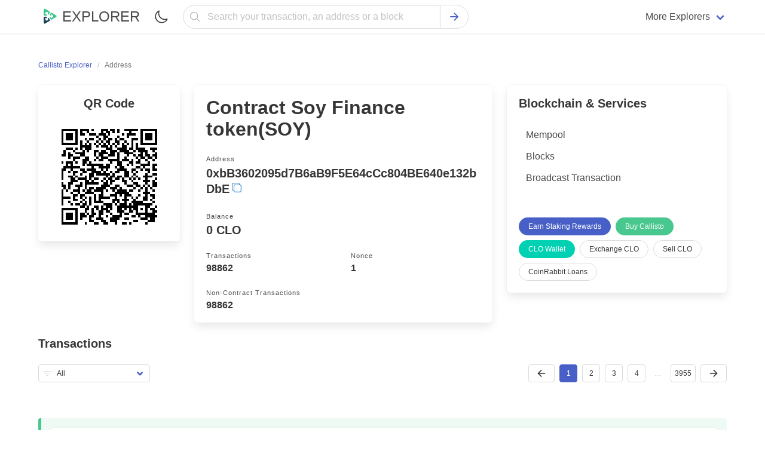

--- FILE ---
content_type: text/html; charset=utf-8
request_url: https://callistoexplorer.com/address/0xbB3602095d7B6aB9F5E64cCc804BE640e132bDbE
body_size: 10514
content:
<!doctype html><html class="has-navbar-fixed-top scroll-container" lang="en"><head><meta charset="utf-8"><meta name="viewport" content="width=device-width,initial-scale=1.0,shrink-to-fit=no"><script type="f781b6799adc7a185da5a1d8-text/javascript">if (localStorage.theme) document.documentElement.setAttribute("data-theme", localStorage.theme);</script><link rel="stylesheet" href="/static/css/main.css"><link rel="stylesheet" href="/static/css/bulma.min.css"><link rel="stylesheet" href="/static/css/dark.min.css"><link rel="stylesheet" href="https://cdn.jsdelivr.net/npm/@creativebulma/bulma-tooltip@1.2.0/dist/bulma-tooltip.min.css"><meta http-equiv="X-UA-Compatible" content="IE=edge"><meta name="description" content="Check the balance and latest transactions of the 0xbB3602095d7B6aB9F5E64cCc804BE640e132bDbE Callisto address."/><title> Callisto Address Info: 0xbB3602095d7B6aB9F5E64cCc804BE640e132bDbE</title><link rel="apple-touch-icon" sizes="57x57" href="/static/favicon/CLO/apple-icon-57x57.png"><link rel="apple-touch-icon" sizes="60x60" href="/static/favicon/CLO/apple-icon-60x60.png"><link rel="apple-touch-icon" sizes="72x72" href="/static/favicon/CLO/apple-icon-72x72.png"><link rel="apple-touch-icon" sizes="76x76" href="/static/favicon/CLO/apple-icon-76x76.png"><link rel="apple-touch-icon" sizes="114x114" href="/static/favicon/CLO/apple-icon-114x114.png"><link rel="apple-touch-icon" sizes="120x120" href="/static/favicon/CLO/apple-icon-120x120.png"><link rel="apple-touch-icon" sizes="144x144" href="/static/favicon/CLO/apple-icon-144x144.png"><link rel="apple-touch-icon" sizes="152x152" href="/static/favicon/CLO/apple-icon-152x152.png"><link rel="apple-touch-icon" sizes="180x180" href="/static/favicon/CLO/apple-icon-180x180.png"><link rel="icon" type="image/png" sizes="192x192" href="/static/favicon/CLO/android-icon-192x192.png"><link rel="icon" type="image/png" sizes="32x32" href="/static/favicon/CLO/favicon-32x32.png"><link rel="icon" type="image/png" sizes="96x96" href="/static/favicon/CLO/favicon-96x96.png"><link rel="icon" type="image/png" sizes="16x16" href="/static/favicon/CLO/favicon-16x16.png"><link rel="canonical" href="https://callistoexplorer.com/address/0xbB3602095d7B6aB9F5E64cCc804BE640e132bDbE"><link rel="manifest" href="/static/favicon/CLO/manifest.json"><meta name="msapplication-TileImage" content="/static/favicon/CLO/ms-icon-144x144.png"><meta name="msapplication-TileColor" content="#ffffff"><meta name="theme-color" content="#ffffff"></head><body><header><nav class="navbar has-shadow is-fixed-top" role="navigation" aria-label="main navigation"><div class="container"><div class="navbar-brand"><a href="/" class="navbar-item"><figure class="image is-32x32"><img src="/static/favicon/CLO/logo.svg" width="32" height="32" alt="Callisto Explorer"></figure><span class="ml-2 has-text-weight-medium is-uppercase is-size-4">Explorer</span></a><label id="theme-switch" style="cursor: pointer;" class="navbar-item ml-auto" for="checkbox_theme"><span class="icon"><img width="24" height="24" src="/static/assets/moon-outline.svg" alt="Mode Switch"></span><input style="display: none;" type="checkbox" id="checkbox_theme"></label><a role="button" class="navbar-burger" aria-label="menu" aria-expanded="false" data-target="mobile-menu"><span aria-hidden="true"></span><span aria-hidden="true"></span><span aria-hidden="true"></span></a></div><div id="mobile-menu" class="navbar-menu"><div class="navbar-start search-field-desktop"><div class="navbar-item" style="width: 100%;"><form style="width: 100%;" class="field has-addons has-addons-centered" id="search" action="/search" method="get"><div style="width: 100%;" class="control has-icons-left"><input name="q" type="text" class="input is-rounded is-fullwidth" placeholder="Search your transaction, an address or a block" focus="true"><span class="icon has-text-grey-light is-small is-left"><svg style="width:20px;height:20px;" xmlns="http://www.w3.org/2000/svg" aria-label="Search" viewBox="0 0 512 512"><title>Search</title><path d="M221.09 64a157.09 157.09 0 10157.09 157.09A157.1 157.1 0 00221.09 64z" fill="none" stroke="currentColor" stroke-miterlimit="10" stroke-width="32" /><path fill="none" stroke="currentColor" stroke-linecap="round" stroke-miterlimit="10" stroke-width="32" d="M338.29 338.29L448 448" /></svg></span></div><div class="control"><button type="submit" class="button is-rounded"><span class="icon has-text-link"><svg style="width:20px;height:20px;" xmlns="http://www.w3.org/2000/svg" viewBox="0 0 512 512"><title>Search</title><path fill="none" stroke="currentColor" stroke-linecap="round" stroke-linejoin="round" stroke-width="48" d="M268 112l144 144-144 144M392 256H100" /></svg></span></button></div></form></div><a href="/mempool" class="navbar-item pt-3 pb-3 is-hidden-desktop"><div class="level is-mobile"><div class="level-left"><div class="level-item"><div class="block"><p class="title is-6">Mempool</p><p class="heading mb-1 is-capitalized has-text-grey-light">Currently pending transactions</p></div></div></div><div class="level-right"><div class="level-item"><div class="icon is-small has-text-grey"><svg style="width:16px;height:16px;" xmlns="http://www.w3.org/2000/svg" viewBox="0 0 512 512"><title>Chevron Forward</title><path fill="none" stroke="currentColor" stroke-linecap="round" stroke-linejoin="round" stroke-width="48" d="M184 112l144 144-144 144" /></svg></div></div></div></div></a><a href="/blocks" class="navbar-item pt-3 pb-3 is-hidden-desktop"><div class="level is-mobile"><div class="level-left"><div class="level-item"><div class="block"><p class="title is-6">Blocks</p><p class="heading mb-1 is-capitalized has-text-grey-light">Callisto Blocks</p></div></div></div><div class="level-right"><div class="level-item"><div class="icon is-small has-text-grey"><svg style="width:16px;height:16px;" xmlns="http://www.w3.org/2000/svg" viewBox="0 0 512 512"><title>Chevron Forward</title><path fill="none" stroke="currentColor" stroke-linecap="round" stroke-linejoin="round" stroke-width="48" d="M184 112l144 144-144 144" /></svg></div></div></div></div></a><a target="_blank" rel="noopenner noreferrer" href="https://guarda.com/" class="navbar-item pt-3 pb-3 is-hidden-desktop"><div class="level is-mobile"><div class="level-left"><div class="level-item"><div class="block"><p class="title is-6">Wallet</p><p class="heading mb-1 is-capitalized has-text-grey-light">Buy, Exchange & hold crypto</p></div></div></div><div class="level-right"><div class="level-item"><div class="icon is-small has-text-grey"><svg style="width:16px;height:16px;" xmlns="http://www.w3.org/2000/svg" viewBox="0 0 512 512"><title>Chevron Forward</title><path fill="none" stroke="currentColor" stroke-linecap="round" stroke-linejoin="round" stroke-width="48" d="M184 112l144 144-144 144" /></svg></div></div></div></div></a><a target="_blank" rel="sponsored nofollow noopenner noreferrer" href="https://guarda.com/exchange/" class="navbar-item pt-3 pb-3 is-hidden-desktop"><div class="level is-mobile"><div class="level-left"><div class="level-item"><div class="block"><p class="title is-6">Exchange</p><p class="heading mb-1 is-capitalized has-text-grey-light">Easily swap Callisto</p></div></div></div><div class="level-right"><div class="level-item"><div class="icon is-small has-text-grey"><svg style="width:16px;height:16px;" xmlns="http://www.w3.org/2000/svg" viewBox="0 0 512 512"><title>Chevron Forward</title><path fill="none" stroke="currentColor" stroke-linecap="round" stroke-linejoin="round" stroke-width="48" d="M184 112l144 144-144 144" /></svg></div></div></div></div></a><a target="_blank" rel="sponsored nofollow noopenner noreferrer" href="https://coinrabbit.io/?utm_source=ETCExplorer&utm_campaign=explorers" class="navbar-item pt-3 pb-3 is-hidden-desktop"><div class="level is-mobile"><div class="level-left"><div class="level-item"><div class="block"><p class="title is-6">CoinRabbit Loans</p><p class="heading mb-1 is-capitalized has-text-grey-light">Borrow stablecoins</p></div></div></div><div class="level-right"><div class="level-item"><div class="icon is-small has-text-grey"><svg style="width:16px;height:16px;" xmlns="http://www.w3.org/2000/svg" viewBox="0 0 512 512"><title>Chevron Forward</title><path fill="none" stroke="currentColor" stroke-linecap="round" stroke-linejoin="round" stroke-width="48" d="M184 112l144 144-144 144" /></svg></div></div></div></div></a><a target="_blank" rel="noopenner noreferrer" href="https://bitcoinblockexplorers.com/?utm_source=ETCExplorer&utm_campaign=explorers" class="navbar-item pt-3 pb-3 is-hidden-desktop"><div class="level is-mobile"><div class="level-left"><div class="level-item"><p class="title is-6">Bitcoin Explorer</p></div></div><div class="level-right"><div class="level-item"><div class="icon is-small has-text-grey"><svg style="width:16px;height:16px;" xmlns="http://www.w3.org/2000/svg" viewBox="0 0 512 512"><title>Chevron Forward</title><path fill="none" stroke="currentColor" stroke-linecap="round" stroke-linejoin="round" stroke-width="48" d="M184 112l144 144-144 144" /></svg></div></div></div></div></a><a target="_blank" rel="noopenner noreferrer" href="https://ethblockexplorer.org/?utm_source=ETCExplorer&utm_campaign=explorers" class="navbar-item pt-3 pb-3 is-hidden-desktop"><div class="level is-mobile"><div class="level-left"><div class="level-item"><p class="title is-6">Ethereum Explorer</p></div></div><div class="level-right"><div class="level-item"><div class="icon is-small has-text-grey"><svg style="width:16px;height:16px;" xmlns="http://www.w3.org/2000/svg" viewBox="0 0 512 512"><title>Chevron Forward</title><path fill="none" stroke="currentColor" stroke-linecap="round" stroke-linejoin="round" stroke-width="48" d="M184 112l144 144-144 144" /></svg></div></div></div></div></a><a target="_blank" rel="noopenner noreferrer" href="https://dogeblocks.com/?utm_source=ETCExplorer&utm_campaign=explorers" class="navbar-item pt-3 pb-3 is-hidden-desktop"><div class="level is-mobile"><div class="level-left"><div class="level-item"><p class="title is-6">Dogecoin Explorer</p></div></div><div class="level-right"><div class="level-item"><div class="icon is-small has-text-grey"><svg style="width:16px;height:16px;" xmlns="http://www.w3.org/2000/svg" viewBox="0 0 512 512"><title>Chevron Forward</title><path fill="none" stroke="currentColor" stroke-linecap="round" stroke-linejoin="round" stroke-width="48" d="M184 112l144 144-144 144" /></svg></div></div></div></div></a><div class="navbar-item mt-4 mb-4 is-hidden-desktop"><a href="https://guarda.com/buy/" target="_blank" rel="noopener noreferrer" class="button is-link is-fullwidth">Buy Callisto</a></div></div><div class="navbar-end is-hidden-touch"><div class="navbar-item has-dropdown is-hoverable"><span class="navbar-link">More Explorers</span><div class="navbar-dropdown is-boxed desktop-dropdown"><div class="columns"><div class="column is-one-third"><a href="https://bchblockexplorer.com/" target="_blank" class="navbar-item"><figure class="image is-24x24 mr-2"><img src="https://changenow.io/images/sprite/currencies/bch.svg" alt="BCH"></figure><span>Bitcoin Cash Explorer</span></a><a class="navbar-item" href="https://bitcoinblockexplorers.com/" target="_blank"><figure class="image is-24x24 mr-2"><img src="https://changenow.io/images/sprite/currencies/btc.svg" alt="btc"></figure><span>Bitcoin Explorer</span></a><a class="navbar-item" href="https://ethblockexplorer.org/" target="_blank"><figure class="image is-24x24 mr-2"><img src="https://changenow.io/images/sprite/currencies/eth.svg" alt="eth"></figure><span>Ethereum Explorer</span></a><a class="navbar-item" href="https://cardanoexplorer.org/" target="_blank"><figure class="image is-24x24 mr-2"><img src="https://changenow.io/images/sprite/currencies/ada.svg" alt="ada"></figure><span>Cardano Explorer</span></a><a class="navbar-item" href="https://btgexplorer.com/" target="_blank"><figure class="image is-24x24 mr-2"><img src="https://changenow.io/images/sprite/currencies/btg.svg" alt="btg"></figure><span>Bitcoin Gold Explorer</span></a><a class="navbar-item" href="https://firoblockexplorers.com/" target="_blank"><figure class="image is-24x24 mr-2"><img src="https://changenow.io/images/sprite/currencies/firo.svg" alt="firo"></figure><span>Firo Explorer</span></a><a class="navbar-item" href="https://lskblockexplorer.com/" target="_blank"><figure class="image is-24x24 mr-2"><img src="https://changenow.io/images/sprite/currencies/lsk.svg" alt="lsk"></figure><span>Lisk Explorer</span></a><a class="navbar-item" href="https://nanoblockexplorer.com/" target="_blank"><figure class="image is-24x24 mr-2"><img src="https://changenow.io/images/sprite/currencies/nano.svg" alt="nano"></figure><span>NANO Explorer</span></a><a class="navbar-item" href="https://neoblockexplorer.org/" target="_blank"><figure class="image is-24x24 mr-2"><img src="https://changenow.io/images/sprite/currencies/neo.svg" alt="neo"></figure><span>NEO Explorer</span></a></div><div class="column is-one-third"><a class="navbar-item" href="https://ontblockexplorer.com/" target="_blank"><figure class="image is-24x24 mr-2"><img src="https://changenow.io/images/sprite/currencies/ont.svg" alt="ont"></figure><span>Ontology Explorer</span></a><a class="navbar-item" href="https://rddblockexplorer.com/" target="_blank"><figure class="image is-24x24 mr-2"><img src="https://guarda.com/assets/images/coins/redd-rdd-logo.svg" alt="rdd"></figure><span>Reddcoin Explorer</span></a><a class="navbar-item" href="https://rvnblockexplorer.com/" target="_blank"><figure class="image is-24x24 mr-2"><img src="https://changenow.io/images/sprite/currencies/rvn.svg" alt="rvn"></figure><span>Ravencoin Explorer</span></a><a class="navbar-item" href="https://vetblockexplorer.com/" target="_blank"><figure class="image is-24x24 mr-2"><img src="https://changenow.io/images/sprite/currencies/vet.svg" alt="vet"></figure><span>VeChain Explorer</span></a><a class="navbar-item" href="https://xtzblockexplorer.org/" target="_blank"><figure class="image is-24x24 mr-2"><img src="https://changenow.io/images/sprite/currencies/xtz.svg" alt="xtz"></figure><span>Tezos Explorer</span></a><a class="navbar-item" href="https://xvgblockexplorer.com/" target="_blank"><figure class="image is-24x24 mr-2"><img src="https://changenow.io/images/sprite/currencies/xvg.svg" alt="xvg"></figure><span>Verge Explorer</span></a><a class="navbar-item" href="https://dashblockexplorer.com/" target="_blank"><figure class="image is-24x24 mr-2"><img src="https://changenow.io/images/sprite/currencies/dash.svg" alt="dash"></figure><span>Dash Explorer</span></a><a class="navbar-item" href="https://digibyteblockexplorer.com/" target="_blank"><figure class="image is-24x24 mr-2"><img src="https://changenow.io/images/sprite/currencies/dgb.svg" alt="dgb"></figure><span>DigiByte Explorer</span></a><a class="navbar-item" href="https://zenblockexplorer.com/" target="_blank"><figure class="image is-24x24 mr-2"><img src="https://changenow.io/images/sprite/currencies/zen.svg" alt="zen"></figure><span>Horizen Explorer</span></a></div><div class="column is-one-third"><a class="navbar-item" href="https://dogeblocks.com/" target="_blank"><figure class="image is-24x24 mr-2"><img src="https://changenow.io/images/sprite/currencies/doge.svg" alt="doge"></figure><span>Dogecoin Explorer</span></a><a class="navbar-item" href="https://komodoblockexplorer.com/" target="_blank"><figure class="image is-24x24 mr-2"><img src="https://changenow.io/images/sprite/currencies/kmd.svg" alt="kmd"></figure><span>Komodo Explorer</span></a><a class="navbar-item" href="https://litecoinblockexplorer.net/" target="_blank"><figure class="image is-24x24 mr-2"><img src="https://changenow.io/images/sprite/currencies/ltc.svg" alt="ltc"></figure><span>Litecoin Explorer</span></a><a class="navbar-item" href="https://qtumblockexplorer.com/" target="_blank"><figure class="image is-24x24 mr-2"><img src="https://changenow.io/images/sprite/currencies/qtum.svg" alt="qtum"></figure><span>Qtum Explorer</span></a><a class="navbar-item" href="https://usdtexplorer.com/" target="_blank"><figure class="image is-24x24 mr-2"><svg style="width: 24px;height:auto;" xmlns="http://www.w3.org/2000/svg" viewBox="0 0 20 20" fill="none"><circle cx="10" cy="10" r="10" fill="#50AF95"/><path fill-rule="evenodd" clip-rule="evenodd" d="M11.3254 10.9036C11.2513 10.9092 10.8689 10.932 10.0157 10.932C9.33718 10.932 8.8554 10.9116 8.68638 10.9036C6.06406 10.7883 4.10673 10.3318 4.10673 9.78523C4.10673 9.23868 6.06406 8.78281 8.68638 8.6656V10.449C8.85787 10.4613 9.3489 10.4903 10.0275 10.4903C10.8417 10.4903 11.2495 10.4564 11.3229 10.4496V8.66684C13.9397 8.78343 15.8927 9.23991 15.8927 9.78523C15.8927 10.3305 13.9403 10.787 11.3229 10.903L11.3254 10.9036ZM11.3254 8.48239V6.88655H14.9772V4.45299H5.03451V6.88655H8.68576V8.48178C5.718 8.61811 3.48616 9.20598 3.48616 9.91045C3.48616 10.6149 5.718 11.2022 8.68576 11.3391V16.453H11.3247V11.3373C14.2857 11.2009 16.5139 10.6137 16.5139 9.90983C16.5139 9.20598 14.2876 8.61872 11.3247 8.48178L11.3254 8.48239Z" fill="white"/></svg></figure><span>Tether (USDT) Explorer</span></a><a class="navbar-item" href="https://vtcblocks.com/" target="_blank"><figure class="image is-24x24 mr-2"><img src="https://guarda.com/assets/images/coins/vertcoin-vtc-logo.svg" alt="vtc"></figure><span>Vertcoin Explorer</span></a><a class="navbar-item" href="https://wavesblockexplorer.com/" target="_blank"><figure class="image is-24x24 mr-2"><img src="https://changenow.io/images/sprite/currencies/waves.svg" alt="waves"></figure><span>Waves Explorer</span></a><a class="navbar-item" href="https://zecblockexplorer.com/" target="_blank"><figure class="image is-24x24 mr-2"><img src="https://changenow.io/images/sprite/currencies/zec.svg" alt="zec"></figure><span>Zcash Explorer</span></a></div></div></div></div></div></div></div></nav></header><main id="wrap" class="section"><div class="container"><nav class="breadcrumb is-small" aria-label="breadcrumbs"><ul itemscope itemtype="https://schema.org/BreadcrumbList"><li itemprop="itemListElement" itemscope itemtype="https://schema.org/ListItem"><a itemprop="item" href="/"><span itemprop="name">Callisto Explorer</span><meta itemprop="position" content="1"></a></li><li itemprop="itemListElement" itemscope itemtype="https://schema.org/ListItem" class="is-active"><a itemprop="item" class="has-text-grey" href="/address/0xbB3602095d7B6aB9F5E64cCc804BE640e132bDbE" aria-current="page" title="0xbB3602095d7B6aB9F5E64cCc804BE640e132bDbE"><span itemprop="name">Address</span><meta itemprop="position" content="2"></a></li></ul></nav><div class="columns"><div class="column"><div class="columns"><aside class="column is-one-third"><div class="box"><div class="title has-text-centered is-5">QR Code</div><div class="address-qr"><div id="qrcode"></div><script type="f781b6799adc7a185da5a1d8-text/javascript" src="/static/js/qrcode.min.js"></script><script type="f781b6799adc7a185da5a1d8-text/javascript">new QRCode(document.getElementById("qrcode"), {text: "0xbB3602095d7B6aB9F5E64cCc804BE640e132bDbE",width: 160,height: 160});</script></div></div></aside><div class="column"><div class="box content"><h1 class="title is-3">Contract Soy Finance token(SOY)</h1><div class="block"><p class="heading mb-1 is-capitalized">Address</p><p style="word-break: break-word;display: inline-block;min-width: 100%;line-height: 24px;" class="title is-5"><span id="address">0xbB3602095d7B6aB9F5E64cCc804BE640e132bDbE</span><span class="icon copy has-tooltip-active has-tooltip-fade has-tooltip-right-desktop has-tooltip-arrow has-tooltip-text-top-touch" onclick="if (!window.__cfRLUnblockHandlers) return false; this.dataset.tooltip = 'Copied';" data-clipboard-target="#address" style="cursor: pointer;" data-cf-modified-f781b6799adc7a185da5a1d8-=""><svg xmlns="http://www.w3.org/2000/svg" style="width:18px;height:18px;" viewBox="0 0 512 512"><title>Copy</title><rect x="128" y="128" width="336" height="336" rx="57" ry="57" fill="none" stroke="currentColor" stroke-linejoin="round" stroke-width="32" /><path d="M383.5 128l.5-24a56.16 56.16 0 00-56-56H112a64.19 64.19 0 00-64 64v216a56.16 56.16 0 0056 56h24" fill="none" stroke="currentColor" stroke-linecap="round" stroke-linejoin="round" stroke-width="32" /></svg></span></p></div><div class="block"><p class="heading mb-1 is-capitalized">Balance</p><p class="title is-5">0 CLO</p></div><div class="columns is-mobile is-multiline"><div class="column is-half"><p class="heading mb-1 is-capitalized">Transactions</p><p class="title is-6">98862</p></div><div class="column is-half"><p class="heading mb-1 is-capitalized">Nonce</p><p class="title is-6">1</p></div><div class="column is-half"><p class="heading mb-1 is-capitalized">Non-contract Transactions</p><p class="title is-6">98862</p></div></div></div></div></div></div><aside class="column is-one-third"><div class="box"><div class="menu"><div class="title is-5">Blockchain & Services</div><ul class="menu-list"><li><a href="/mempool">Mempool</a></li><li><a href="/blocks">Blocks</a></li><li><a href="/sendtx">Broadcast Transaction</a></li></ul></div><div class="buttons mt-6 are-small"><a rel="nofollow noopenner noreferrer" href="https://guarda.com/staking/" target="_blank" class="button is-link is-rounded">Earn Staking Rewards</a><a href="https://guarda.com/buy/" rel="nofollow noopenner noreferrer" target="_blank" class="button is-rounded is-success">Buy Callisto</a><a target="_blank" rel="nofollow noopenner noreferrer" href="https://guarda.com/coins/callisto-wallet/" class="button is-primary is-rounded">CLO Wallet</a><a href="https://guarda.com/exchange/" target="_blank" rel="sponsored nofollow noopenner noreferrer" class="button is-rounded">Exchange CLO</a><a target="_blank" rel="sponsored nofollow noopenner noreferrer" href="https://guardarian.com/?utm_source=CLOExplorer&utm_campaign=explorers" class="button is-rounded">Sell CLO</a><a target="_blank" rel="sponsored nofollow noopenner noreferrer" href="https://coinrabbit.io/?utm_source=CLOExplorer&utm_campaign=explorers" class="button is-rounded">CoinRabbit Loans</a></div></div></aside></div><div class="block content"><div class="title is-5 has-text-centered-touch">Transactions</div></div><div class="columns is-vcentered"><div class="column"><div class="control has-icons-left"><div class="select is-small"><select onchange="if (!window.__cfRLUnblockHandlers) return false; self.location='?filter='+options[selectedIndex].value" data-cf-modified-f781b6799adc7a185da5a1d8-=""><option>All</option><option  value="inputs">Address on input side</option><option  value="outputs">Address on output side</option></select><div class="icon is-small is-left"><svg style="width:16px;height:16px;" xmlns="http://www.w3.org/2000/svg" viewBox="0 0 512 512"><title>Filter</title><path fill="none" stroke="currentColor" stroke-linecap="round" stroke-linejoin="round" stroke-width="32" d="M32 144h448M112 256h288M208 368h96" /></svg></div></div></div></div><div class="column"><div class="block navigation-address"><nav class="pagination is-centered is-small" role="navigation" aria-label="pagination"><a href="?page=1" class="pagination-previous"><span class="icon"><svg style="width: 18px;height:18px;" xmlns="http://www.w3.org/2000/svg" viewBox="0 0 512 512"><title>Previous Page</title><path fill="none" stroke="currentColor" stroke-linecap="round" stroke-linejoin="round" stroke-width="48" d="M244 400L100 256l144-144M120 256h292"/></svg></span></a><a href="?page=2" class="pagination-next"><span class="icon"><svg style="width:18px;height:18px;" xmlns="http://www.w3.org/2000/svg" viewBox="0 0 512 512"><title>Next page</title><path fill="none" stroke="currentColor" stroke-linecap="round" stroke-linejoin="round" stroke-width="48" d="M268 112l144 144-144 144M392 256H100"/></svg></span></a><ul class="pagination-list"><li><a class="pagination-link is-current" href="?page=1">1</a></li><li><a class="pagination-link " href="?page=2">2</a></li><li><a class="pagination-link " href="?page=3">3</a></li><li><a class="pagination-link " href="?page=4">4</a></li><li class="is-hidden-touch"><span class="pagination-ellipsis">&hellip;</span></li><li><a class="pagination-link " href="?page=3955">3955</a></li></ul></nav></div></div></div><ul class="block-list mt-6"><li class="is-highlighted has-text-centered-touch is-success"><div class="box"><div class="level has-text-centered-touch"><div class="level-left"><div class="level-item"><div class="block" style="min-width: 100%;"><p class="heading mb-1 is-capitalized">Fee</p><p class="title is-6">0.001089081000155583 CLO</p></div></div></div><div class="level-right"><div class="level-item"><p>mined Thu, 01 Jun 2023 12:26:36 UTC</p></div></div></div><div class="level has-text-centered-touch"><div class="level-left"><div class="level-item"><div class="block"><p class="heading mb-1 is-capitalized">Hash</p><div class="is-flex"><span style="word-break: break-word;display: inline-block;min-width: 100%;" data-tooltip="0x8c48f9cc6b3a6f5a151b117ee4df5e38e5da29020b6206b765997ffa756e80c7" class="has-tooltip-fade has-tooltip-multiline has-tooltip-arrow"><a href="/tx/0x8c48f9cc6b3a6f5a151b117ee4df5e38e5da29020b6206b765997ffa756e80c7" class="is-size-6 mempool-hash mb-0" id="tx-id" style="line-height: 16px;">0x8c48f9cc6b3a6f5a151b117ee4df5e38e5da29020b6206b765997ffa756e80c7</a></span><span class="icon copy has-tooltip-active has-tooltip-fade has-tooltip-right-desktop has-tooltip-arrow has-tooltip-text-top-touch" onclick="if (!window.__cfRLUnblockHandlers) return false; this.dataset.tooltip = 'Copied';" data-clipboard-target="#tx-id" style="cursor: pointer;" data-cf-modified-f781b6799adc7a185da5a1d8-=""><svg xmlns="http://www.w3.org/2000/svg" style="width:16px;height:16px;" viewBox="0 0 512 512"><title>Copy</title><rect x="128" y="128" width="336" height="336" rx="57" ry="57" fill="none" stroke="currentColor" stroke-linejoin="round" stroke-width="32" /><path d="M383.5 128l.5-24a56.16 56.16 0 00-56-56H112a64.19 64.19 0 00-64 64v216a56.16 56.16 0 0056 56h24" fill="none" stroke="currentColor" stroke-linecap="round" stroke-linejoin="round" stroke-width="32" /></svg></span></div></div></div></div><div class="level-right"><div class="level-item"><div class="tags is-centered"><span class="tag is-success">824687 Confirmations</span><span class="tag is-info">0 CLO</span></div></div></div></div></div><div class="columns is-vcentered"><div class="column is-5"><div class="box"><p class="heading mb-1 is-capitalized">From</p><div class="level has-text-centered-touch"><div class="level-left desktop-level-address"><div class="level-item" style="max-width: 100%;"><div class="block"><p style="word-break: break-all;white-space: break-spaces;"><a href="/address/0x2c0079361C058CA01dDdd9451e244F8F7733ec57">0x2c0079361C058CA01dDdd9451e244F8F7733ec57</a></p></div></div></div></div></div></div><div class="column is-7"><div class="columns is-vcentered"><div class="column is-1"><span class="icon octicon has-text-grey-dark"><svg style="width: 24px;height:24px;" xmlns="http://www.w3.org/2000/svg" viewBox="0 0 512 512"><title>Arrow Forward</title><path fill="none" stroke="currentColor" stroke-linecap="round" stroke-linejoin="round" stroke-width="48" d="M268 112l144 144-144 144M392 256H100" /></svg></span></div><div class="column is-11"><div class="box"><p class="heading mb-1 is-capitalized">To</p><div class="level has-text-centered-touch"><div class="level-left desktop-level-address"><div class="level-item" style="max-width: 100%;"><div class="block"><p style="word-break: break-all;white-space: break-spaces;" class="is-size-6 mb-0">0xbB3602095d7B6aB9F5E64cCc804BE640e132bDbE</p></div></div></div><div class="level-right"><div class="level-item"><p class="is-size-6 mb-0 has-text-success">0 CLO</p></div></div></div></div></div></div></div></div><div class="title is-5">Token Transfers</div><div class="columns is-vcentered"><div class="column is-5"><div class="box"><p class="heading mb-1 is-capitalized">From</p><div class="level has-text-centered-touch"><div class="level-left desktop-level-address"><div class="level-item" style="max-width: 100%;"><div class="block"><p style="word-break: break-all;white-space: break-spaces;" class="is-size-6 mb-0"><a href="/address/0x2c0079361C058CA01dDdd9451e244F8F7733ec57">0x2c0079361C058CA01dDdd9451e244F8F7733ec57</a></p></div></div></div></div></div></div><div class="column is-7"><div class="columns is-vcentered"><div class="column is-1"><span class="icon octicon has-text-grey-dark"><svg style="width: 24px;height:24px;" xmlns="http://www.w3.org/2000/svg" viewBox="0 0 512 512"><title>Arrow Forward</title><path fill="none" stroke="currentColor" stroke-linecap="round" stroke-linejoin="round" stroke-width="48" d="M268 112l144 144-144 144M392 256H100" /></svg></span></div><div class="column is-11"><div class="box"><p class="heading mb-1 is-capitalized">To</p><div class="level has-text-centered-touch"><div class="level-left desktop-level-address"><div class="level-item" style="max-width: 100%;"><div class="block"><p style="word-break: break-all;white-space: break-spaces;" class="is-size-6 mb-0"><a href="/address/0x1d4A9D3aD6B549923Dd4A91592C4C9CF6E9fa437">0x1d4A9D3aD6B549923Dd4A91592C4C9CF6E9fa437</a></p></div></div></div><div class="level-right"><div class="level-item token-balance"><p style="word-break: break-all;white-space: break-spaces;" class="is-size-6 mb-0 ">9.465707<span class="ml-1">SOY</span></p></div></div></div></div></div></div></div></div></li><li class="is-highlighted has-text-centered-touch is-success"><div class="box"><div class="level has-text-centered-touch"><div class="level-left"><div class="level-item"><div class="block" style="min-width: 100%;"><p class="heading mb-1 is-capitalized">Fee</p><p class="title is-6">0.00090258 CLO</p></div></div></div><div class="level-right"><div class="level-item"><p>mined Sat, 14 Jan 2023 08:12:09 UTC</p></div></div></div><div class="level has-text-centered-touch"><div class="level-left"><div class="level-item"><div class="block"><p class="heading mb-1 is-capitalized">Hash</p><div class="is-flex"><span style="word-break: break-word;display: inline-block;min-width: 100%;" data-tooltip="0x89ea93619ccf9aa8336d31bd19f7846127c5ae59538e9313b6bc62d0c3c53712" class="has-tooltip-fade has-tooltip-multiline has-tooltip-arrow"><a href="/tx/0x89ea93619ccf9aa8336d31bd19f7846127c5ae59538e9313b6bc62d0c3c53712" class="is-size-6 mempool-hash mb-0" id="tx-id" style="line-height: 16px;">0x89ea93619ccf9aa8336d31bd19f7846127c5ae59538e9313b6bc62d0c3c53712</a></span><span class="icon copy has-tooltip-active has-tooltip-fade has-tooltip-right-desktop has-tooltip-arrow has-tooltip-text-top-touch" onclick="if (!window.__cfRLUnblockHandlers) return false; this.dataset.tooltip = 'Copied';" data-clipboard-target="#tx-id" style="cursor: pointer;" data-cf-modified-f781b6799adc7a185da5a1d8-=""><svg xmlns="http://www.w3.org/2000/svg" style="width:16px;height:16px;" viewBox="0 0 512 512"><title>Copy</title><rect x="128" y="128" width="336" height="336" rx="57" ry="57" fill="none" stroke="currentColor" stroke-linejoin="round" stroke-width="32" /><path d="M383.5 128l.5-24a56.16 56.16 0 00-56-56H112a64.19 64.19 0 00-64 64v216a56.16 56.16 0 0056 56h24" fill="none" stroke="currentColor" stroke-linecap="round" stroke-linejoin="round" stroke-width="32" /></svg></span></div></div></div></div><div class="level-right"><div class="level-item"><div class="tags is-centered"><span class="tag is-success">1745306 Confirmations</span><span class="tag is-info">0 CLO</span></div></div></div></div></div><div class="columns is-vcentered"><div class="column is-5"><div class="box"><p class="heading mb-1 is-capitalized">From</p><div class="level has-text-centered-touch"><div class="level-left desktop-level-address"><div class="level-item" style="max-width: 100%;"><div class="block"><p style="word-break: break-all;white-space: break-spaces;"><a href="/address/0x0f0DA9445f02fc9Ab7096913292e6Bb527C0F85a">0x0f0DA9445f02fc9Ab7096913292e6Bb527C0F85a</a></p></div></div></div></div></div></div><div class="column is-7"><div class="columns is-vcentered"><div class="column is-1"><span class="icon octicon has-text-grey-dark"><svg style="width: 24px;height:24px;" xmlns="http://www.w3.org/2000/svg" viewBox="0 0 512 512"><title>Arrow Forward</title><path fill="none" stroke="currentColor" stroke-linecap="round" stroke-linejoin="round" stroke-width="48" d="M268 112l144 144-144 144M392 256H100" /></svg></span></div><div class="column is-11"><div class="box"><p class="heading mb-1 is-capitalized">To</p><div class="level has-text-centered-touch"><div class="level-left desktop-level-address"><div class="level-item" style="max-width: 100%;"><div class="block"><p style="word-break: break-all;white-space: break-spaces;" class="is-size-6 mb-0">0xbB3602095d7B6aB9F5E64cCc804BE640e132bDbE</p></div></div></div><div class="level-right"><div class="level-item"><p class="is-size-6 mb-0 has-text-success">0 CLO</p></div></div></div></div></div></div></div></div></li><li class="is-highlighted has-text-centered-touch is-success"><div class="box"><div class="level has-text-centered-touch"><div class="level-left"><div class="level-item"><div class="block" style="min-width: 100%;"><p class="heading mb-1 is-capitalized">Fee</p><p class="title is-6">0.00073794 CLO</p></div></div></div><div class="level-right"><div class="level-item"><p>mined Sat, 14 Jan 2023 08:00:28 UTC</p></div></div></div><div class="level has-text-centered-touch"><div class="level-left"><div class="level-item"><div class="block"><p class="heading mb-1 is-capitalized">Hash</p><div class="is-flex"><span style="word-break: break-word;display: inline-block;min-width: 100%;" data-tooltip="0x690f1e365e6f6357aba80dd0520d324dd4dd24d8865bf065e2095aff392ccc17" class="has-tooltip-fade has-tooltip-multiline has-tooltip-arrow"><a href="/tx/0x690f1e365e6f6357aba80dd0520d324dd4dd24d8865bf065e2095aff392ccc17" class="is-size-6 mempool-hash mb-0" id="tx-id" style="line-height: 16px;">0x690f1e365e6f6357aba80dd0520d324dd4dd24d8865bf065e2095aff392ccc17</a></span><span class="icon copy has-tooltip-active has-tooltip-fade has-tooltip-right-desktop has-tooltip-arrow has-tooltip-text-top-touch" onclick="if (!window.__cfRLUnblockHandlers) return false; this.dataset.tooltip = 'Copied';" data-clipboard-target="#tx-id" style="cursor: pointer;" data-cf-modified-f781b6799adc7a185da5a1d8-=""><svg xmlns="http://www.w3.org/2000/svg" style="width:16px;height:16px;" viewBox="0 0 512 512"><title>Copy</title><rect x="128" y="128" width="336" height="336" rx="57" ry="57" fill="none" stroke="currentColor" stroke-linejoin="round" stroke-width="32" /><path d="M383.5 128l.5-24a56.16 56.16 0 00-56-56H112a64.19 64.19 0 00-64 64v216a56.16 56.16 0 0056 56h24" fill="none" stroke="currentColor" stroke-linecap="round" stroke-linejoin="round" stroke-width="32" /></svg></span></div></div></div></div><div class="level-right"><div class="level-item"><div class="tags is-centered"><span class="tag is-success">1745346 Confirmations</span><span class="tag is-info">0 CLO</span></div></div></div></div></div><div class="columns is-vcentered"><div class="column is-5"><div class="box"><p class="heading mb-1 is-capitalized">From</p><div class="level has-text-centered-touch"><div class="level-left desktop-level-address"><div class="level-item" style="max-width: 100%;"><div class="block"><p style="word-break: break-all;white-space: break-spaces;"><a href="/address/0xE5E752Aa476Eef2F1B0f83B9f9D64606f793B44F">0xE5E752Aa476Eef2F1B0f83B9f9D64606f793B44F</a></p></div></div></div></div></div></div><div class="column is-7"><div class="columns is-vcentered"><div class="column is-1"><span class="icon octicon has-text-grey-dark"><svg style="width: 24px;height:24px;" xmlns="http://www.w3.org/2000/svg" viewBox="0 0 512 512"><title>Arrow Forward</title><path fill="none" stroke="currentColor" stroke-linecap="round" stroke-linejoin="round" stroke-width="48" d="M268 112l144 144-144 144M392 256H100" /></svg></span></div><div class="column is-11"><div class="box"><p class="heading mb-1 is-capitalized">To</p><div class="level has-text-centered-touch"><div class="level-left desktop-level-address"><div class="level-item" style="max-width: 100%;"><div class="block"><p style="word-break: break-all;white-space: break-spaces;" class="is-size-6 mb-0">0xbB3602095d7B6aB9F5E64cCc804BE640e132bDbE</p></div></div></div><div class="level-right"><div class="level-item"><p class="is-size-6 mb-0 has-text-success">0 CLO</p></div></div></div></div></div></div></div></div><div class="title is-5">Token Transfers</div><div class="columns is-vcentered"><div class="column is-5"><div class="box"><p class="heading mb-1 is-capitalized">From</p><div class="level has-text-centered-touch"><div class="level-left desktop-level-address"><div class="level-item" style="max-width: 100%;"><div class="block"><p style="word-break: break-all;white-space: break-spaces;" class="is-size-6 mb-0"><a href="/address/0xE5E752Aa476Eef2F1B0f83B9f9D64606f793B44F">0xE5E752Aa476Eef2F1B0f83B9f9D64606f793B44F</a></p></div></div></div></div></div></div><div class="column is-7"><div class="columns is-vcentered"><div class="column is-1"><span class="icon octicon has-text-grey-dark"><svg style="width: 24px;height:24px;" xmlns="http://www.w3.org/2000/svg" viewBox="0 0 512 512"><title>Arrow Forward</title><path fill="none" stroke="currentColor" stroke-linecap="round" stroke-linejoin="round" stroke-width="48" d="M268 112l144 144-144 144M392 256H100" /></svg></span></div><div class="column is-11"><div class="box"><p class="heading mb-1 is-capitalized">To</p><div class="level has-text-centered-touch"><div class="level-left desktop-level-address"><div class="level-item" style="max-width: 100%;"><div class="block"><p style="word-break: break-all;white-space: break-spaces;" class="is-size-6 mb-0"><a href="/address/0x0f0DA9445f02fc9Ab7096913292e6Bb527C0F85a">0x0f0DA9445f02fc9Ab7096913292e6Bb527C0F85a</a></p></div></div></div><div class="level-right"><div class="level-item token-balance"><p style="word-break: break-all;white-space: break-spaces;" class="is-size-6 mb-0 ">5787.631783200607343564<span class="ml-1">SOY</span></p></div></div></div></div></div></div></div></div></li><li class="is-highlighted has-text-centered-touch is-success"><div class="box"><div class="level has-text-centered-touch"><div class="level-left"><div class="level-item"><div class="block" style="min-width: 100%;"><p class="heading mb-1 is-capitalized">Fee</p><p class="title is-6">0.00090258 CLO</p></div></div></div><div class="level-right"><div class="level-item"><p>mined Sat, 14 Jan 2023 06:28:57 UTC</p></div></div></div><div class="level has-text-centered-touch"><div class="level-left"><div class="level-item"><div class="block"><p class="heading mb-1 is-capitalized">Hash</p><div class="is-flex"><span style="word-break: break-word;display: inline-block;min-width: 100%;" data-tooltip="0x40a8736628bc9818db0effadc0d651cc969e66546e2b00506614364dfae75303" class="has-tooltip-fade has-tooltip-multiline has-tooltip-arrow"><a href="/tx/0x40a8736628bc9818db0effadc0d651cc969e66546e2b00506614364dfae75303" class="is-size-6 mempool-hash mb-0" id="tx-id" style="line-height: 16px;">0x40a8736628bc9818db0effadc0d651cc969e66546e2b00506614364dfae75303</a></span><span class="icon copy has-tooltip-active has-tooltip-fade has-tooltip-right-desktop has-tooltip-arrow has-tooltip-text-top-touch" onclick="if (!window.__cfRLUnblockHandlers) return false; this.dataset.tooltip = 'Copied';" data-clipboard-target="#tx-id" style="cursor: pointer;" data-cf-modified-f781b6799adc7a185da5a1d8-=""><svg xmlns="http://www.w3.org/2000/svg" style="width:16px;height:16px;" viewBox="0 0 512 512"><title>Copy</title><rect x="128" y="128" width="336" height="336" rx="57" ry="57" fill="none" stroke="currentColor" stroke-linejoin="round" stroke-width="32" /><path d="M383.5 128l.5-24a56.16 56.16 0 00-56-56H112a64.19 64.19 0 00-64 64v216a56.16 56.16 0 0056 56h24" fill="none" stroke="currentColor" stroke-linecap="round" stroke-linejoin="round" stroke-width="32" /></svg></span></div></div></div></div><div class="level-right"><div class="level-item"><div class="tags is-centered"><span class="tag is-success">1745810 Confirmations</span><span class="tag is-info">0 CLO</span></div></div></div></div></div><div class="columns is-vcentered"><div class="column is-5"><div class="box"><p class="heading mb-1 is-capitalized">From</p><div class="level has-text-centered-touch"><div class="level-left desktop-level-address"><div class="level-item" style="max-width: 100%;"><div class="block"><p style="word-break: break-all;white-space: break-spaces;"><a href="/address/0xE5E752Aa476Eef2F1B0f83B9f9D64606f793B44F">0xE5E752Aa476Eef2F1B0f83B9f9D64606f793B44F</a></p></div></div></div></div></div></div><div class="column is-7"><div class="columns is-vcentered"><div class="column is-1"><span class="icon octicon has-text-grey-dark"><svg style="width: 24px;height:24px;" xmlns="http://www.w3.org/2000/svg" viewBox="0 0 512 512"><title>Arrow Forward</title><path fill="none" stroke="currentColor" stroke-linecap="round" stroke-linejoin="round" stroke-width="48" d="M268 112l144 144-144 144M392 256H100" /></svg></span></div><div class="column is-11"><div class="box"><p class="heading mb-1 is-capitalized">To</p><div class="level has-text-centered-touch"><div class="level-left desktop-level-address"><div class="level-item" style="max-width: 100%;"><div class="block"><p style="word-break: break-all;white-space: break-spaces;" class="is-size-6 mb-0">0xbB3602095d7B6aB9F5E64cCc804BE640e132bDbE</p></div></div></div><div class="level-right"><div class="level-item"><p class="is-size-6 mb-0 has-text-success">0 CLO</p></div></div></div></div></div></div></div></div></li><li class="is-highlighted has-text-centered-touch is-success"><div class="box"><div class="level has-text-centered-touch"><div class="level-left"><div class="level-item"><div class="block" style="min-width: 100%;"><p class="heading mb-1 is-capitalized">Fee</p><p class="title is-6">0.00090258 CLO</p></div></div></div><div class="level-right"><div class="level-item"><p>mined Wed, 07 Sep 2022 23:16:38 UTC</p></div></div></div><div class="level has-text-centered-touch"><div class="level-left"><div class="level-item"><div class="block"><p class="heading mb-1 is-capitalized">Hash</p><div class="is-flex"><span style="word-break: break-word;display: inline-block;min-width: 100%;" data-tooltip="0x0537947857b214c5d3b3e3dda10638fdb70281b5a2918f9b6e4a6b22e8d306c6" class="has-tooltip-fade has-tooltip-multiline has-tooltip-arrow"><a href="/tx/0x0537947857b214c5d3b3e3dda10638fdb70281b5a2918f9b6e4a6b22e8d306c6" class="is-size-6 mempool-hash mb-0" id="tx-id" style="line-height: 16px;">0x0537947857b214c5d3b3e3dda10638fdb70281b5a2918f9b6e4a6b22e8d306c6</a></span><span class="icon copy has-tooltip-active has-tooltip-fade has-tooltip-right-desktop has-tooltip-arrow has-tooltip-text-top-touch" onclick="if (!window.__cfRLUnblockHandlers) return false; this.dataset.tooltip = 'Copied';" data-clipboard-target="#tx-id" style="cursor: pointer;" data-cf-modified-f781b6799adc7a185da5a1d8-=""><svg xmlns="http://www.w3.org/2000/svg" style="width:16px;height:16px;" viewBox="0 0 512 512"><title>Copy</title><rect x="128" y="128" width="336" height="336" rx="57" ry="57" fill="none" stroke="currentColor" stroke-linejoin="round" stroke-width="32" /><path d="M383.5 128l.5-24a56.16 56.16 0 00-56-56H112a64.19 64.19 0 00-64 64v216a56.16 56.16 0 0056 56h24" fill="none" stroke="currentColor" stroke-linecap="round" stroke-linejoin="round" stroke-width="32" /></svg></span></div></div></div></div><div class="level-right"><div class="level-item"><div class="tags is-centered"><span class="tag is-success">2602171 Confirmations</span><span class="tag is-info">0 CLO</span></div></div></div></div></div><div class="columns is-vcentered"><div class="column is-5"><div class="box"><p class="heading mb-1 is-capitalized">From</p><div class="level has-text-centered-touch"><div class="level-left desktop-level-address"><div class="level-item" style="max-width: 100%;"><div class="block"><p style="word-break: break-all;white-space: break-spaces;"><a href="/address/0x1fbd17Ac38A588687290B4e41A8B030ab67F7b9F">0x1fbd17Ac38A588687290B4e41A8B030ab67F7b9F</a></p></div></div></div></div></div></div><div class="column is-7"><div class="columns is-vcentered"><div class="column is-1"><span class="icon octicon has-text-grey-dark"><svg style="width: 24px;height:24px;" xmlns="http://www.w3.org/2000/svg" viewBox="0 0 512 512"><title>Arrow Forward</title><path fill="none" stroke="currentColor" stroke-linecap="round" stroke-linejoin="round" stroke-width="48" d="M268 112l144 144-144 144M392 256H100" /></svg></span></div><div class="column is-11"><div class="box"><p class="heading mb-1 is-capitalized">To</p><div class="level has-text-centered-touch"><div class="level-left desktop-level-address"><div class="level-item" style="max-width: 100%;"><div class="block"><p style="word-break: break-all;white-space: break-spaces;" class="is-size-6 mb-0">0xbB3602095d7B6aB9F5E64cCc804BE640e132bDbE</p></div></div></div><div class="level-right"><div class="level-item"><p class="is-size-6 mb-0 has-text-success">0 CLO</p></div></div></div></div></div></div></div></div></li><li class="is-highlighted has-text-centered-touch is-success"><div class="box"><div class="level has-text-centered-touch"><div class="level-left"><div class="level-item"><div class="block" style="min-width: 100%;"><p class="heading mb-1 is-capitalized">Fee</p><p class="title is-6">0.00090258 CLO</p></div></div></div><div class="level-right"><div class="level-item"><p>mined Sat, 27 Aug 2022 20:19:51 UTC</p></div></div></div><div class="level has-text-centered-touch"><div class="level-left"><div class="level-item"><div class="block"><p class="heading mb-1 is-capitalized">Hash</p><div class="is-flex"><span style="word-break: break-word;display: inline-block;min-width: 100%;" data-tooltip="0x531954acc2799bc2a3f0883890445aaadd4c821a8cd46e94b471c5895347902b" class="has-tooltip-fade has-tooltip-multiline has-tooltip-arrow"><a href="/tx/0x531954acc2799bc2a3f0883890445aaadd4c821a8cd46e94b471c5895347902b" class="is-size-6 mempool-hash mb-0" id="tx-id" style="line-height: 16px;">0x531954acc2799bc2a3f0883890445aaadd4c821a8cd46e94b471c5895347902b</a></span><span class="icon copy has-tooltip-active has-tooltip-fade has-tooltip-right-desktop has-tooltip-arrow has-tooltip-text-top-touch" onclick="if (!window.__cfRLUnblockHandlers) return false; this.dataset.tooltip = 'Copied';" data-clipboard-target="#tx-id" style="cursor: pointer;" data-cf-modified-f781b6799adc7a185da5a1d8-=""><svg xmlns="http://www.w3.org/2000/svg" style="width:16px;height:16px;" viewBox="0 0 512 512"><title>Copy</title><rect x="128" y="128" width="336" height="336" rx="57" ry="57" fill="none" stroke="currentColor" stroke-linejoin="round" stroke-width="32" /><path d="M383.5 128l.5-24a56.16 56.16 0 00-56-56H112a64.19 64.19 0 00-64 64v216a56.16 56.16 0 0056 56h24" fill="none" stroke="currentColor" stroke-linecap="round" stroke-linejoin="round" stroke-width="32" /></svg></span></div></div></div></div><div class="level-right"><div class="level-item"><div class="tags is-centered"><span class="tag is-success">2676414 Confirmations</span><span class="tag is-info">0 CLO</span></div></div></div></div></div><div class="columns is-vcentered"><div class="column is-5"><div class="box"><p class="heading mb-1 is-capitalized">From</p><div class="level has-text-centered-touch"><div class="level-left desktop-level-address"><div class="level-item" style="max-width: 100%;"><div class="block"><p style="word-break: break-all;white-space: break-spaces;"><a href="/address/0xC8CD079aFd5eceA65230418340fC619fFa84898E">0xC8CD079aFd5eceA65230418340fC619fFa84898E</a></p></div></div></div></div></div></div><div class="column is-7"><div class="columns is-vcentered"><div class="column is-1"><span class="icon octicon has-text-grey-dark"><svg style="width: 24px;height:24px;" xmlns="http://www.w3.org/2000/svg" viewBox="0 0 512 512"><title>Arrow Forward</title><path fill="none" stroke="currentColor" stroke-linecap="round" stroke-linejoin="round" stroke-width="48" d="M268 112l144 144-144 144M392 256H100" /></svg></span></div><div class="column is-11"><div class="box"><p class="heading mb-1 is-capitalized">To</p><div class="level has-text-centered-touch"><div class="level-left desktop-level-address"><div class="level-item" style="max-width: 100%;"><div class="block"><p style="word-break: break-all;white-space: break-spaces;" class="is-size-6 mb-0">0xbB3602095d7B6aB9F5E64cCc804BE640e132bDbE</p></div></div></div><div class="level-right"><div class="level-item"><p class="is-size-6 mb-0 has-text-success">0 CLO</p></div></div></div></div></div></div></div></div></li><li class="is-highlighted has-text-centered-touch is-success"><div class="box"><div class="level has-text-centered-touch"><div class="level-left"><div class="level-item"><div class="block" style="min-width: 100%;"><p class="heading mb-1 is-capitalized">Fee</p><p class="title is-6">0.00103722 CLO</p></div></div></div><div class="level-right"><div class="level-item"><p>mined Sat, 27 Aug 2022 17:42:09 UTC</p></div></div></div><div class="level has-text-centered-touch"><div class="level-left"><div class="level-item"><div class="block"><p class="heading mb-1 is-capitalized">Hash</p><div class="is-flex"><span style="word-break: break-word;display: inline-block;min-width: 100%;" data-tooltip="0x3ba08562ad4d83003c905e1ab0b9fe7f229f0d797c4488491a7d07aa6db9777b" class="has-tooltip-fade has-tooltip-multiline has-tooltip-arrow"><a href="/tx/0x3ba08562ad4d83003c905e1ab0b9fe7f229f0d797c4488491a7d07aa6db9777b" class="is-size-6 mempool-hash mb-0" id="tx-id" style="line-height: 16px;">0x3ba08562ad4d83003c905e1ab0b9fe7f229f0d797c4488491a7d07aa6db9777b</a></span><span class="icon copy has-tooltip-active has-tooltip-fade has-tooltip-right-desktop has-tooltip-arrow has-tooltip-text-top-touch" onclick="if (!window.__cfRLUnblockHandlers) return false; this.dataset.tooltip = 'Copied';" data-clipboard-target="#tx-id" style="cursor: pointer;" data-cf-modified-f781b6799adc7a185da5a1d8-=""><svg xmlns="http://www.w3.org/2000/svg" style="width:16px;height:16px;" viewBox="0 0 512 512"><title>Copy</title><rect x="128" y="128" width="336" height="336" rx="57" ry="57" fill="none" stroke="currentColor" stroke-linejoin="round" stroke-width="32" /><path d="M383.5 128l.5-24a56.16 56.16 0 00-56-56H112a64.19 64.19 0 00-64 64v216a56.16 56.16 0 0056 56h24" fill="none" stroke="currentColor" stroke-linecap="round" stroke-linejoin="round" stroke-width="32" /></svg></span></div></div></div></div><div class="level-right"><div class="level-item"><div class="tags is-centered"><span class="tag is-success">2677146 Confirmations</span><span class="tag is-info">0 CLO</span></div></div></div></div></div><div class="columns is-vcentered"><div class="column is-5"><div class="box"><p class="heading mb-1 is-capitalized">From</p><div class="level has-text-centered-touch"><div class="level-left desktop-level-address"><div class="level-item" style="max-width: 100%;"><div class="block"><p style="word-break: break-all;white-space: break-spaces;"><a href="/address/0xfe8051090d4821e810eEfb39dCfD04B1bFcA72E1">0xfe8051090d4821e810eEfb39dCfD04B1bFcA72E1</a></p></div></div></div></div></div></div><div class="column is-7"><div class="columns is-vcentered"><div class="column is-1"><span class="icon octicon has-text-grey-dark"><svg style="width: 24px;height:24px;" xmlns="http://www.w3.org/2000/svg" viewBox="0 0 512 512"><title>Arrow Forward</title><path fill="none" stroke="currentColor" stroke-linecap="round" stroke-linejoin="round" stroke-width="48" d="M268 112l144 144-144 144M392 256H100" /></svg></span></div><div class="column is-11"><div class="box"><p class="heading mb-1 is-capitalized">To</p><div class="level has-text-centered-touch"><div class="level-left desktop-level-address"><div class="level-item" style="max-width: 100%;"><div class="block"><p style="word-break: break-all;white-space: break-spaces;" class="is-size-6 mb-0">0xbB3602095d7B6aB9F5E64cCc804BE640e132bDbE</p></div></div></div><div class="level-right"><div class="level-item"><p class="is-size-6 mb-0 has-text-success">0 CLO</p></div></div></div></div></div></div></div></div><div class="title is-5">Token Transfers</div><div class="columns is-vcentered"><div class="column is-5"><div class="box"><p class="heading mb-1 is-capitalized">From</p><div class="level has-text-centered-touch"><div class="level-left desktop-level-address"><div class="level-item" style="max-width: 100%;"><div class="block"><p style="word-break: break-all;white-space: break-spaces;" class="is-size-6 mb-0"><a href="/address/0xfe8051090d4821e810eEfb39dCfD04B1bFcA72E1">0xfe8051090d4821e810eEfb39dCfD04B1bFcA72E1</a></p></div></div></div></div></div></div><div class="column is-7"><div class="columns is-vcentered"><div class="column is-1"><span class="icon octicon has-text-grey-dark"><svg style="width: 24px;height:24px;" xmlns="http://www.w3.org/2000/svg" viewBox="0 0 512 512"><title>Arrow Forward</title><path fill="none" stroke="currentColor" stroke-linecap="round" stroke-linejoin="round" stroke-width="48" d="M268 112l144 144-144 144M392 256H100" /></svg></span></div><div class="column is-11"><div class="box"><p class="heading mb-1 is-capitalized">To</p><div class="level has-text-centered-touch"><div class="level-left desktop-level-address"><div class="level-item" style="max-width: 100%;"><div class="block"><p style="word-break: break-all;white-space: break-spaces;" class="is-size-6 mb-0"><a href="/address/0xC8CD079aFd5eceA65230418340fC619fFa84898E">0xC8CD079aFd5eceA65230418340fC619fFa84898E</a></p></div></div></div><div class="level-right"><div class="level-item token-balance"><p style="word-break: break-all;white-space: break-spaces;" class="is-size-6 mb-0 ">2399.9996<span class="ml-1">SOY</span></p></div></div></div></div></div></div></div></div></li><li class="is-highlighted has-text-centered-touch is-success"><div class="box"><div class="level has-text-centered-touch"><div class="level-left"><div class="level-item"><div class="block" style="min-width: 100%;"><p class="heading mb-1 is-capitalized">Fee</p><p class="title is-6">0.0007377 CLO</p></div></div></div><div class="level-right"><div class="level-item"><p>mined Sat, 20 Aug 2022 07:45:35 UTC</p></div></div></div><div class="level has-text-centered-touch"><div class="level-left"><div class="level-item"><div class="block"><p class="heading mb-1 is-capitalized">Hash</p><div class="is-flex"><span style="word-break: break-word;display: inline-block;min-width: 100%;" data-tooltip="0x534e4032db206bdee8882868adc6cef78c4ed1c731f02fcc089a638e890d0b3f" class="has-tooltip-fade has-tooltip-multiline has-tooltip-arrow"><a href="/tx/0x534e4032db206bdee8882868adc6cef78c4ed1c731f02fcc089a638e890d0b3f" class="is-size-6 mempool-hash mb-0" id="tx-id" style="line-height: 16px;">0x534e4032db206bdee8882868adc6cef78c4ed1c731f02fcc089a638e890d0b3f</a></span><span class="icon copy has-tooltip-active has-tooltip-fade has-tooltip-right-desktop has-tooltip-arrow has-tooltip-text-top-touch" onclick="if (!window.__cfRLUnblockHandlers) return false; this.dataset.tooltip = 'Copied';" data-clipboard-target="#tx-id" style="cursor: pointer;" data-cf-modified-f781b6799adc7a185da5a1d8-=""><svg xmlns="http://www.w3.org/2000/svg" style="width:16px;height:16px;" viewBox="0 0 512 512"><title>Copy</title><rect x="128" y="128" width="336" height="336" rx="57" ry="57" fill="none" stroke="currentColor" stroke-linejoin="round" stroke-width="32" /><path d="M383.5 128l.5-24a56.16 56.16 0 00-56-56H112a64.19 64.19 0 00-64 64v216a56.16 56.16 0 0056 56h24" fill="none" stroke="currentColor" stroke-linecap="round" stroke-linejoin="round" stroke-width="32" /></svg></span></div></div></div></div><div class="level-right"><div class="level-item"><div class="tags is-centered"><span class="tag is-success">2726289 Confirmations</span><span class="tag is-info">0 CLO</span></div></div></div></div></div><div class="columns is-vcentered"><div class="column is-5"><div class="box"><p class="heading mb-1 is-capitalized">From</p><div class="level has-text-centered-touch"><div class="level-left desktop-level-address"><div class="level-item" style="max-width: 100%;"><div class="block"><p style="word-break: break-all;white-space: break-spaces;"><a href="/address/0x0f75C385B297311C8e56C2f055C042090F7cFc56">0x0f75C385B297311C8e56C2f055C042090F7cFc56</a></p></div></div></div></div></div></div><div class="column is-7"><div class="columns is-vcentered"><div class="column is-1"><span class="icon octicon has-text-grey-dark"><svg style="width: 24px;height:24px;" xmlns="http://www.w3.org/2000/svg" viewBox="0 0 512 512"><title>Arrow Forward</title><path fill="none" stroke="currentColor" stroke-linecap="round" stroke-linejoin="round" stroke-width="48" d="M268 112l144 144-144 144M392 256H100" /></svg></span></div><div class="column is-11"><div class="box"><p class="heading mb-1 is-capitalized">To</p><div class="level has-text-centered-touch"><div class="level-left desktop-level-address"><div class="level-item" style="max-width: 100%;"><div class="block"><p style="word-break: break-all;white-space: break-spaces;" class="is-size-6 mb-0">0xbB3602095d7B6aB9F5E64cCc804BE640e132bDbE</p></div></div></div><div class="level-right"><div class="level-item"><p class="is-size-6 mb-0 has-text-success">0 CLO</p></div></div></div></div></div></div></div></div><div class="title is-5">Token Transfers</div><div class="columns is-vcentered"><div class="column is-5"><div class="box"><p class="heading mb-1 is-capitalized">From</p><div class="level has-text-centered-touch"><div class="level-left desktop-level-address"><div class="level-item" style="max-width: 100%;"><div class="block"><p style="word-break: break-all;white-space: break-spaces;" class="is-size-6 mb-0"><a href="/address/0x0f75C385B297311C8e56C2f055C042090F7cFc56">0x0f75C385B297311C8e56C2f055C042090F7cFc56</a></p></div></div></div></div></div></div><div class="column is-7"><div class="columns is-vcentered"><div class="column is-1"><span class="icon octicon has-text-grey-dark"><svg style="width: 24px;height:24px;" xmlns="http://www.w3.org/2000/svg" viewBox="0 0 512 512"><title>Arrow Forward</title><path fill="none" stroke="currentColor" stroke-linecap="round" stroke-linejoin="round" stroke-width="48" d="M268 112l144 144-144 144M392 256H100" /></svg></span></div><div class="column is-11"><div class="box"><p class="heading mb-1 is-capitalized">To</p><div class="level has-text-centered-touch"><div class="level-left desktop-level-address"><div class="level-item" style="max-width: 100%;"><div class="block"><p style="word-break: break-all;white-space: break-spaces;" class="is-size-6 mb-0"><a href="/address/0xAd890a68E52D0643E06407C12566d568E6D977fC">0xAd890a68E52D0643E06407C12566d568E6D977fC</a></p></div></div></div><div class="level-right"><div class="level-item token-balance"><p style="word-break: break-all;white-space: break-spaces;" class="is-size-6 mb-0 ">177.003864434876065293<span class="ml-1">SOY</span></p></div></div></div></div></div></div></div></div></li><li class="is-highlighted has-text-centered-touch is-success"><div class="box"><div class="level has-text-centered-touch"><div class="level-left"><div class="level-item"><div class="block" style="min-width: 100%;"><p class="heading mb-1 is-capitalized">Fee</p><p class="title is-6">0.00103746 CLO</p></div></div></div><div class="level-right"><div class="level-item"><p>mined Sat, 20 Aug 2022 07:43:15 UTC</p></div></div></div><div class="level has-text-centered-touch"><div class="level-left"><div class="level-item"><div class="block"><p class="heading mb-1 is-capitalized">Hash</p><div class="is-flex"><span style="word-break: break-word;display: inline-block;min-width: 100%;" data-tooltip="0x2138a6eb77ef0472670f8369c2da077a18fdd920315d21e4e12d0041eb6fea6e" class="has-tooltip-fade has-tooltip-multiline has-tooltip-arrow"><a href="/tx/0x2138a6eb77ef0472670f8369c2da077a18fdd920315d21e4e12d0041eb6fea6e" class="is-size-6 mempool-hash mb-0" id="tx-id" style="line-height: 16px;">0x2138a6eb77ef0472670f8369c2da077a18fdd920315d21e4e12d0041eb6fea6e</a></span><span class="icon copy has-tooltip-active has-tooltip-fade has-tooltip-right-desktop has-tooltip-arrow has-tooltip-text-top-touch" onclick="if (!window.__cfRLUnblockHandlers) return false; this.dataset.tooltip = 'Copied';" data-clipboard-target="#tx-id" style="cursor: pointer;" data-cf-modified-f781b6799adc7a185da5a1d8-=""><svg xmlns="http://www.w3.org/2000/svg" style="width:16px;height:16px;" viewBox="0 0 512 512"><title>Copy</title><rect x="128" y="128" width="336" height="336" rx="57" ry="57" fill="none" stroke="currentColor" stroke-linejoin="round" stroke-width="32" /><path d="M383.5 128l.5-24a56.16 56.16 0 00-56-56H112a64.19 64.19 0 00-64 64v216a56.16 56.16 0 0056 56h24" fill="none" stroke="currentColor" stroke-linecap="round" stroke-linejoin="round" stroke-width="32" /></svg></span></div></div></div></div><div class="level-right"><div class="level-item"><div class="tags is-centered"><span class="tag is-success">2726296 Confirmations</span><span class="tag is-info">0 CLO</span></div></div></div></div></div><div class="columns is-vcentered"><div class="column is-5"><div class="box"><p class="heading mb-1 is-capitalized">From</p><div class="level has-text-centered-touch"><div class="level-left desktop-level-address"><div class="level-item" style="max-width: 100%;"><div class="block"><p style="word-break: break-all;white-space: break-spaces;"><a href="/address/0x0f75C385B297311C8e56C2f055C042090F7cFc56">0x0f75C385B297311C8e56C2f055C042090F7cFc56</a></p></div></div></div></div></div></div><div class="column is-7"><div class="columns is-vcentered"><div class="column is-1"><span class="icon octicon has-text-grey-dark"><svg style="width: 24px;height:24px;" xmlns="http://www.w3.org/2000/svg" viewBox="0 0 512 512"><title>Arrow Forward</title><path fill="none" stroke="currentColor" stroke-linecap="round" stroke-linejoin="round" stroke-width="48" d="M268 112l144 144-144 144M392 256H100" /></svg></span></div><div class="column is-11"><div class="box"><p class="heading mb-1 is-capitalized">To</p><div class="level has-text-centered-touch"><div class="level-left desktop-level-address"><div class="level-item" style="max-width: 100%;"><div class="block"><p style="word-break: break-all;white-space: break-spaces;" class="is-size-6 mb-0">0xbB3602095d7B6aB9F5E64cCc804BE640e132bDbE</p></div></div></div><div class="level-right"><div class="level-item"><p class="is-size-6 mb-0 has-text-success">0 CLO</p></div></div></div></div></div></div></div></div><div class="title is-5">Token Transfers</div><div class="columns is-vcentered"><div class="column is-5"><div class="box"><p class="heading mb-1 is-capitalized">From</p><div class="level has-text-centered-touch"><div class="level-left desktop-level-address"><div class="level-item" style="max-width: 100%;"><div class="block"><p style="word-break: break-all;white-space: break-spaces;" class="is-size-6 mb-0"><a href="/address/0x0f75C385B297311C8e56C2f055C042090F7cFc56">0x0f75C385B297311C8e56C2f055C042090F7cFc56</a></p></div></div></div></div></div></div><div class="column is-7"><div class="columns is-vcentered"><div class="column is-1"><span class="icon octicon has-text-grey-dark"><svg style="width: 24px;height:24px;" xmlns="http://www.w3.org/2000/svg" viewBox="0 0 512 512"><title>Arrow Forward</title><path fill="none" stroke="currentColor" stroke-linecap="round" stroke-linejoin="round" stroke-width="48" d="M268 112l144 144-144 144M392 256H100" /></svg></span></div><div class="column is-11"><div class="box"><p class="heading mb-1 is-capitalized">To</p><div class="level has-text-centered-touch"><div class="level-left desktop-level-address"><div class="level-item" style="max-width: 100%;"><div class="block"><p style="word-break: break-all;white-space: break-spaces;" class="is-size-6 mb-0"><a href="/address/0x9d121C18dB20c5278e33d5334889dC07cc4E4bC0">0x9d121C18dB20c5278e33d5334889dC07cc4E4bC0</a></p></div></div></div><div class="level-right"><div class="level-item token-balance"><p style="word-break: break-all;white-space: break-spaces;" class="is-size-6 mb-0 ">151.035623911518896294<span class="ml-1">SOY</span></p></div></div></div></div></div></div></div></div></li><li class="is-highlighted has-text-centered-touch is-success"><div class="box"><div class="level has-text-centered-touch"><div class="level-left"><div class="level-item"><div class="block" style="min-width: 100%;"><p class="heading mb-1 is-capitalized">Fee</p><p class="title is-6">0.0010377 CLO</p></div></div></div><div class="level-right"><div class="level-item"><p>mined Sat, 20 Aug 2022 07:43:04 UTC</p></div></div></div><div class="level has-text-centered-touch"><div class="level-left"><div class="level-item"><div class="block"><p class="heading mb-1 is-capitalized">Hash</p><div class="is-flex"><span style="word-break: break-word;display: inline-block;min-width: 100%;" data-tooltip="0xf6a850dbd69930db450d0f14f77806ba3db51d7cd5352f962655a82ccf81cdad" class="has-tooltip-fade has-tooltip-multiline has-tooltip-arrow"><a href="/tx/0xf6a850dbd69930db450d0f14f77806ba3db51d7cd5352f962655a82ccf81cdad" class="is-size-6 mempool-hash mb-0" id="tx-id" style="line-height: 16px;">0xf6a850dbd69930db450d0f14f77806ba3db51d7cd5352f962655a82ccf81cdad</a></span><span class="icon copy has-tooltip-active has-tooltip-fade has-tooltip-right-desktop has-tooltip-arrow has-tooltip-text-top-touch" onclick="if (!window.__cfRLUnblockHandlers) return false; this.dataset.tooltip = 'Copied';" data-clipboard-target="#tx-id" style="cursor: pointer;" data-cf-modified-f781b6799adc7a185da5a1d8-=""><svg xmlns="http://www.w3.org/2000/svg" style="width:16px;height:16px;" viewBox="0 0 512 512"><title>Copy</title><rect x="128" y="128" width="336" height="336" rx="57" ry="57" fill="none" stroke="currentColor" stroke-linejoin="round" stroke-width="32" /><path d="M383.5 128l.5-24a56.16 56.16 0 00-56-56H112a64.19 64.19 0 00-64 64v216a56.16 56.16 0 0056 56h24" fill="none" stroke="currentColor" stroke-linecap="round" stroke-linejoin="round" stroke-width="32" /></svg></span></div></div></div></div><div class="level-right"><div class="level-item"><div class="tags is-centered"><span class="tag is-success">2726298 Confirmations</span><span class="tag is-info">0 CLO</span></div></div></div></div></div><div class="columns is-vcentered"><div class="column is-5"><div class="box"><p class="heading mb-1 is-capitalized">From</p><div class="level has-text-centered-touch"><div class="level-left desktop-level-address"><div class="level-item" style="max-width: 100%;"><div class="block"><p style="word-break: break-all;white-space: break-spaces;"><a href="/address/0x0f75C385B297311C8e56C2f055C042090F7cFc56">0x0f75C385B297311C8e56C2f055C042090F7cFc56</a></p></div></div></div></div></div></div><div class="column is-7"><div class="columns is-vcentered"><div class="column is-1"><span class="icon octicon has-text-grey-dark"><svg style="width: 24px;height:24px;" xmlns="http://www.w3.org/2000/svg" viewBox="0 0 512 512"><title>Arrow Forward</title><path fill="none" stroke="currentColor" stroke-linecap="round" stroke-linejoin="round" stroke-width="48" d="M268 112l144 144-144 144M392 256H100" /></svg></span></div><div class="column is-11"><div class="box"><p class="heading mb-1 is-capitalized">To</p><div class="level has-text-centered-touch"><div class="level-left desktop-level-address"><div class="level-item" style="max-width: 100%;"><div class="block"><p style="word-break: break-all;white-space: break-spaces;" class="is-size-6 mb-0">0xbB3602095d7B6aB9F5E64cCc804BE640e132bDbE</p></div></div></div><div class="level-right"><div class="level-item"><p class="is-size-6 mb-0 has-text-success">0 CLO</p></div></div></div></div></div></div></div></div><div class="title is-5">Token Transfers</div><div class="columns is-vcentered"><div class="column is-5"><div class="box"><p class="heading mb-1 is-capitalized">From</p><div class="level has-text-centered-touch"><div class="level-left desktop-level-address"><div class="level-item" style="max-width: 100%;"><div class="block"><p style="word-break: break-all;white-space: break-spaces;" class="is-size-6 mb-0"><a href="/address/0x0f75C385B297311C8e56C2f055C042090F7cFc56">0x0f75C385B297311C8e56C2f055C042090F7cFc56</a></p></div></div></div></div></div></div><div class="column is-7"><div class="columns is-vcentered"><div class="column is-1"><span class="icon octicon has-text-grey-dark"><svg style="width: 24px;height:24px;" xmlns="http://www.w3.org/2000/svg" viewBox="0 0 512 512"><title>Arrow Forward</title><path fill="none" stroke="currentColor" stroke-linecap="round" stroke-linejoin="round" stroke-width="48" d="M268 112l144 144-144 144M392 256H100" /></svg></span></div><div class="column is-11"><div class="box"><p class="heading mb-1 is-capitalized">To</p><div class="level has-text-centered-touch"><div class="level-left desktop-level-address"><div class="level-item" style="max-width: 100%;"><div class="block"><p style="word-break: break-all;white-space: break-spaces;" class="is-size-6 mb-0"><a href="/address/0xe5413C19f22BF75BD2d311795CcA1168Dcf6d566">0xe5413C19f22BF75BD2d311795CcA1168Dcf6d566</a></p></div></div></div><div class="level-right"><div class="level-item token-balance"><p style="word-break: break-all;white-space: break-spaces;" class="is-size-6 mb-0 ">182.357040380795607167<span class="ml-1">SOY</span></p></div></div></div></div></div></div></div></div></li><li class="is-highlighted has-text-centered-touch is-success"><div class="box"><div class="level has-text-centered-touch"><div class="level-left"><div class="level-item"><div class="block" style="min-width: 100%;"><p class="heading mb-1 is-capitalized">Fee</p><p class="title is-6">0.0007377 CLO</p></div></div></div><div class="level-right"><div class="level-item"><p>mined Sat, 20 Aug 2022 07:42:56 UTC</p></div></div></div><div class="level has-text-centered-touch"><div class="level-left"><div class="level-item"><div class="block"><p class="heading mb-1 is-capitalized">Hash</p><div class="is-flex"><span style="word-break: break-word;display: inline-block;min-width: 100%;" data-tooltip="0x8d7194a3acda97f895e2f02de9c49012bba56755d69cac17291c34c8acc589aa" class="has-tooltip-fade has-tooltip-multiline has-tooltip-arrow"><a href="/tx/0x8d7194a3acda97f895e2f02de9c49012bba56755d69cac17291c34c8acc589aa" class="is-size-6 mempool-hash mb-0" id="tx-id" style="line-height: 16px;">0x8d7194a3acda97f895e2f02de9c49012bba56755d69cac17291c34c8acc589aa</a></span><span class="icon copy has-tooltip-active has-tooltip-fade has-tooltip-right-desktop has-tooltip-arrow has-tooltip-text-top-touch" onclick="if (!window.__cfRLUnblockHandlers) return false; this.dataset.tooltip = 'Copied';" data-clipboard-target="#tx-id" style="cursor: pointer;" data-cf-modified-f781b6799adc7a185da5a1d8-=""><svg xmlns="http://www.w3.org/2000/svg" style="width:16px;height:16px;" viewBox="0 0 512 512"><title>Copy</title><rect x="128" y="128" width="336" height="336" rx="57" ry="57" fill="none" stroke="currentColor" stroke-linejoin="round" stroke-width="32" /><path d="M383.5 128l.5-24a56.16 56.16 0 00-56-56H112a64.19 64.19 0 00-64 64v216a56.16 56.16 0 0056 56h24" fill="none" stroke="currentColor" stroke-linecap="round" stroke-linejoin="round" stroke-width="32" /></svg></span></div></div></div></div><div class="level-right"><div class="level-item"><div class="tags is-centered"><span class="tag is-success">2726300 Confirmations</span><span class="tag is-info">0 CLO</span></div></div></div></div></div><div class="columns is-vcentered"><div class="column is-5"><div class="box"><p class="heading mb-1 is-capitalized">From</p><div class="level has-text-centered-touch"><div class="level-left desktop-level-address"><div class="level-item" style="max-width: 100%;"><div class="block"><p style="word-break: break-all;white-space: break-spaces;"><a href="/address/0x0f75C385B297311C8e56C2f055C042090F7cFc56">0x0f75C385B297311C8e56C2f055C042090F7cFc56</a></p></div></div></div></div></div></div><div class="column is-7"><div class="columns is-vcentered"><div class="column is-1"><span class="icon octicon has-text-grey-dark"><svg style="width: 24px;height:24px;" xmlns="http://www.w3.org/2000/svg" viewBox="0 0 512 512"><title>Arrow Forward</title><path fill="none" stroke="currentColor" stroke-linecap="round" stroke-linejoin="round" stroke-width="48" d="M268 112l144 144-144 144M392 256H100" /></svg></span></div><div class="column is-11"><div class="box"><p class="heading mb-1 is-capitalized">To</p><div class="level has-text-centered-touch"><div class="level-left desktop-level-address"><div class="level-item" style="max-width: 100%;"><div class="block"><p style="word-break: break-all;white-space: break-spaces;" class="is-size-6 mb-0">0xbB3602095d7B6aB9F5E64cCc804BE640e132bDbE</p></div></div></div><div class="level-right"><div class="level-item"><p class="is-size-6 mb-0 has-text-success">0 CLO</p></div></div></div></div></div></div></div></div><div class="title is-5">Token Transfers</div><div class="columns is-vcentered"><div class="column is-5"><div class="box"><p class="heading mb-1 is-capitalized">From</p><div class="level has-text-centered-touch"><div class="level-left desktop-level-address"><div class="level-item" style="max-width: 100%;"><div class="block"><p style="word-break: break-all;white-space: break-spaces;" class="is-size-6 mb-0"><a href="/address/0x0f75C385B297311C8e56C2f055C042090F7cFc56">0x0f75C385B297311C8e56C2f055C042090F7cFc56</a></p></div></div></div></div></div></div><div class="column is-7"><div class="columns is-vcentered"><div class="column is-1"><span class="icon octicon has-text-grey-dark"><svg style="width: 24px;height:24px;" xmlns="http://www.w3.org/2000/svg" viewBox="0 0 512 512"><title>Arrow Forward</title><path fill="none" stroke="currentColor" stroke-linecap="round" stroke-linejoin="round" stroke-width="48" d="M268 112l144 144-144 144M392 256H100" /></svg></span></div><div class="column is-11"><div class="box"><p class="heading mb-1 is-capitalized">To</p><div class="level has-text-centered-touch"><div class="level-left desktop-level-address"><div class="level-item" style="max-width: 100%;"><div class="block"><p style="word-break: break-all;white-space: break-spaces;" class="is-size-6 mb-0"><a href="/address/0x56c87aEEC320074252acF359828825c548326aa6">0x56c87aEEC320074252acF359828825c548326aa6</a></p></div></div></div><div class="level-right"><div class="level-item token-balance"><p style="word-break: break-all;white-space: break-spaces;" class="is-size-6 mb-0 ">331.588739669864012885<span class="ml-1">SOY</span></p></div></div></div></div></div></div></div></div></li><li class="is-highlighted has-text-centered-touch is-success"><div class="box"><div class="level has-text-centered-touch"><div class="level-left"><div class="level-item"><div class="block" style="min-width: 100%;"><p class="heading mb-1 is-capitalized">Fee</p><p class="title is-6">0.0007377 CLO</p></div></div></div><div class="level-right"><div class="level-item"><p>mined Sat, 20 Aug 2022 07:42:30 UTC</p></div></div></div><div class="level has-text-centered-touch"><div class="level-left"><div class="level-item"><div class="block"><p class="heading mb-1 is-capitalized">Hash</p><div class="is-flex"><span style="word-break: break-word;display: inline-block;min-width: 100%;" data-tooltip="0x1a7c884af5df3743986e338740c3ed073ff5d1542b1085256c4ef4262fce1f94" class="has-tooltip-fade has-tooltip-multiline has-tooltip-arrow"><a href="/tx/0x1a7c884af5df3743986e338740c3ed073ff5d1542b1085256c4ef4262fce1f94" class="is-size-6 mempool-hash mb-0" id="tx-id" style="line-height: 16px;">0x1a7c884af5df3743986e338740c3ed073ff5d1542b1085256c4ef4262fce1f94</a></span><span class="icon copy has-tooltip-active has-tooltip-fade has-tooltip-right-desktop has-tooltip-arrow has-tooltip-text-top-touch" onclick="if (!window.__cfRLUnblockHandlers) return false; this.dataset.tooltip = 'Copied';" data-clipboard-target="#tx-id" style="cursor: pointer;" data-cf-modified-f781b6799adc7a185da5a1d8-=""><svg xmlns="http://www.w3.org/2000/svg" style="width:16px;height:16px;" viewBox="0 0 512 512"><title>Copy</title><rect x="128" y="128" width="336" height="336" rx="57" ry="57" fill="none" stroke="currentColor" stroke-linejoin="round" stroke-width="32" /><path d="M383.5 128l.5-24a56.16 56.16 0 00-56-56H112a64.19 64.19 0 00-64 64v216a56.16 56.16 0 0056 56h24" fill="none" stroke="currentColor" stroke-linecap="round" stroke-linejoin="round" stroke-width="32" /></svg></span></div></div></div></div><div class="level-right"><div class="level-item"><div class="tags is-centered"><span class="tag is-success">2726302 Confirmations</span><span class="tag is-info">0 CLO</span></div></div></div></div></div><div class="columns is-vcentered"><div class="column is-5"><div class="box"><p class="heading mb-1 is-capitalized">From</p><div class="level has-text-centered-touch"><div class="level-left desktop-level-address"><div class="level-item" style="max-width: 100%;"><div class="block"><p style="word-break: break-all;white-space: break-spaces;"><a href="/address/0x0f75C385B297311C8e56C2f055C042090F7cFc56">0x0f75C385B297311C8e56C2f055C042090F7cFc56</a></p></div></div></div></div></div></div><div class="column is-7"><div class="columns is-vcentered"><div class="column is-1"><span class="icon octicon has-text-grey-dark"><svg style="width: 24px;height:24px;" xmlns="http://www.w3.org/2000/svg" viewBox="0 0 512 512"><title>Arrow Forward</title><path fill="none" stroke="currentColor" stroke-linecap="round" stroke-linejoin="round" stroke-width="48" d="M268 112l144 144-144 144M392 256H100" /></svg></span></div><div class="column is-11"><div class="box"><p class="heading mb-1 is-capitalized">To</p><div class="level has-text-centered-touch"><div class="level-left desktop-level-address"><div class="level-item" style="max-width: 100%;"><div class="block"><p style="word-break: break-all;white-space: break-spaces;" class="is-size-6 mb-0">0xbB3602095d7B6aB9F5E64cCc804BE640e132bDbE</p></div></div></div><div class="level-right"><div class="level-item"><p class="is-size-6 mb-0 has-text-success">0 CLO</p></div></div></div></div></div></div></div></div><div class="title is-5">Token Transfers</div><div class="columns is-vcentered"><div class="column is-5"><div class="box"><p class="heading mb-1 is-capitalized">From</p><div class="level has-text-centered-touch"><div class="level-left desktop-level-address"><div class="level-item" style="max-width: 100%;"><div class="block"><p style="word-break: break-all;white-space: break-spaces;" class="is-size-6 mb-0"><a href="/address/0x0f75C385B297311C8e56C2f055C042090F7cFc56">0x0f75C385B297311C8e56C2f055C042090F7cFc56</a></p></div></div></div></div></div></div><div class="column is-7"><div class="columns is-vcentered"><div class="column is-1"><span class="icon octicon has-text-grey-dark"><svg style="width: 24px;height:24px;" xmlns="http://www.w3.org/2000/svg" viewBox="0 0 512 512"><title>Arrow Forward</title><path fill="none" stroke="currentColor" stroke-linecap="round" stroke-linejoin="round" stroke-width="48" d="M268 112l144 144-144 144M392 256H100" /></svg></span></div><div class="column is-11"><div class="box"><p class="heading mb-1 is-capitalized">To</p><div class="level has-text-centered-touch"><div class="level-left desktop-level-address"><div class="level-item" style="max-width: 100%;"><div class="block"><p style="word-break: break-all;white-space: break-spaces;" class="is-size-6 mb-0"><a href="/address/0xa27DcAfC63E0145c3205CE607c775ce3175816ea">0xa27DcAfC63E0145c3205CE607c775ce3175816ea</a></p></div></div></div><div class="level-right"><div class="level-item token-balance"><p style="word-break: break-all;white-space: break-spaces;" class="is-size-6 mb-0 ">159.639011946777579022<span class="ml-1">SOY</span></p></div></div></div></div></div></div></div></div></li><li class="is-highlighted has-text-centered-touch is-success"><div class="box"><div class="level has-text-centered-touch"><div class="level-left"><div class="level-item"><div class="block" style="min-width: 100%;"><p class="heading mb-1 is-capitalized">Fee</p><p class="title is-6">0.0007377 CLO</p></div></div></div><div class="level-right"><div class="level-item"><p>mined Sat, 20 Aug 2022 07:41:28 UTC</p></div></div></div><div class="level has-text-centered-touch"><div class="level-left"><div class="level-item"><div class="block"><p class="heading mb-1 is-capitalized">Hash</p><div class="is-flex"><span style="word-break: break-word;display: inline-block;min-width: 100%;" data-tooltip="0x02c5e9b1197be1919f781b9eb9252f7a0bc42669cab91e53568293e4a9f61d79" class="has-tooltip-fade has-tooltip-multiline has-tooltip-arrow"><a href="/tx/0x02c5e9b1197be1919f781b9eb9252f7a0bc42669cab91e53568293e4a9f61d79" class="is-size-6 mempool-hash mb-0" id="tx-id" style="line-height: 16px;">0x02c5e9b1197be1919f781b9eb9252f7a0bc42669cab91e53568293e4a9f61d79</a></span><span class="icon copy has-tooltip-active has-tooltip-fade has-tooltip-right-desktop has-tooltip-arrow has-tooltip-text-top-touch" onclick="if (!window.__cfRLUnblockHandlers) return false; this.dataset.tooltip = 'Copied';" data-clipboard-target="#tx-id" style="cursor: pointer;" data-cf-modified-f781b6799adc7a185da5a1d8-=""><svg xmlns="http://www.w3.org/2000/svg" style="width:16px;height:16px;" viewBox="0 0 512 512"><title>Copy</title><rect x="128" y="128" width="336" height="336" rx="57" ry="57" fill="none" stroke="currentColor" stroke-linejoin="round" stroke-width="32" /><path d="M383.5 128l.5-24a56.16 56.16 0 00-56-56H112a64.19 64.19 0 00-64 64v216a56.16 56.16 0 0056 56h24" fill="none" stroke="currentColor" stroke-linecap="round" stroke-linejoin="round" stroke-width="32" /></svg></span></div></div></div></div><div class="level-right"><div class="level-item"><div class="tags is-centered"><span class="tag is-success">2726305 Confirmations</span><span class="tag is-info">0 CLO</span></div></div></div></div></div><div class="columns is-vcentered"><div class="column is-5"><div class="box"><p class="heading mb-1 is-capitalized">From</p><div class="level has-text-centered-touch"><div class="level-left desktop-level-address"><div class="level-item" style="max-width: 100%;"><div class="block"><p style="word-break: break-all;white-space: break-spaces;"><a href="/address/0x0f75C385B297311C8e56C2f055C042090F7cFc56">0x0f75C385B297311C8e56C2f055C042090F7cFc56</a></p></div></div></div></div></div></div><div class="column is-7"><div class="columns is-vcentered"><div class="column is-1"><span class="icon octicon has-text-grey-dark"><svg style="width: 24px;height:24px;" xmlns="http://www.w3.org/2000/svg" viewBox="0 0 512 512"><title>Arrow Forward</title><path fill="none" stroke="currentColor" stroke-linecap="round" stroke-linejoin="round" stroke-width="48" d="M268 112l144 144-144 144M392 256H100" /></svg></span></div><div class="column is-11"><div class="box"><p class="heading mb-1 is-capitalized">To</p><div class="level has-text-centered-touch"><div class="level-left desktop-level-address"><div class="level-item" style="max-width: 100%;"><div class="block"><p style="word-break: break-all;white-space: break-spaces;" class="is-size-6 mb-0">0xbB3602095d7B6aB9F5E64cCc804BE640e132bDbE</p></div></div></div><div class="level-right"><div class="level-item"><p class="is-size-6 mb-0 has-text-success">0 CLO</p></div></div></div></div></div></div></div></div><div class="title is-5">Token Transfers</div><div class="columns is-vcentered"><div class="column is-5"><div class="box"><p class="heading mb-1 is-capitalized">From</p><div class="level has-text-centered-touch"><div class="level-left desktop-level-address"><div class="level-item" style="max-width: 100%;"><div class="block"><p style="word-break: break-all;white-space: break-spaces;" class="is-size-6 mb-0"><a href="/address/0x0f75C385B297311C8e56C2f055C042090F7cFc56">0x0f75C385B297311C8e56C2f055C042090F7cFc56</a></p></div></div></div></div></div></div><div class="column is-7"><div class="columns is-vcentered"><div class="column is-1"><span class="icon octicon has-text-grey-dark"><svg style="width: 24px;height:24px;" xmlns="http://www.w3.org/2000/svg" viewBox="0 0 512 512"><title>Arrow Forward</title><path fill="none" stroke="currentColor" stroke-linecap="round" stroke-linejoin="round" stroke-width="48" d="M268 112l144 144-144 144M392 256H100" /></svg></span></div><div class="column is-11"><div class="box"><p class="heading mb-1 is-capitalized">To</p><div class="level has-text-centered-touch"><div class="level-left desktop-level-address"><div class="level-item" style="max-width: 100%;"><div class="block"><p style="word-break: break-all;white-space: break-spaces;" class="is-size-6 mb-0"><a href="/address/0x8f7e3a6F880Db729fa91e48f8012C82Ebf211bf6">0x8f7e3a6F880Db729fa91e48f8012C82Ebf211bf6</a></p></div></div></div><div class="level-right"><div class="level-item token-balance"><p style="word-break: break-all;white-space: break-spaces;" class="is-size-6 mb-0 ">65.116857644686340043<span class="ml-1">SOY</span></p></div></div></div></div></div></div></div></div></li><li class="is-highlighted has-text-centered-touch is-success"><div class="box"><div class="level has-text-centered-touch"><div class="level-left"><div class="level-item"><div class="block" style="min-width: 100%;"><p class="heading mb-1 is-capitalized">Fee</p><p class="title is-6">0.00073746 CLO</p></div></div></div><div class="level-right"><div class="level-item"><p>mined Sat, 20 Aug 2022 07:41:00 UTC</p></div></div></div><div class="level has-text-centered-touch"><div class="level-left"><div class="level-item"><div class="block"><p class="heading mb-1 is-capitalized">Hash</p><div class="is-flex"><span style="word-break: break-word;display: inline-block;min-width: 100%;" data-tooltip="0x4798baf243fb1a7023a303cd3c5a1f30442235a70126726f57b3ce4301754a9e" class="has-tooltip-fade has-tooltip-multiline has-tooltip-arrow"><a href="/tx/0x4798baf243fb1a7023a303cd3c5a1f30442235a70126726f57b3ce4301754a9e" class="is-size-6 mempool-hash mb-0" id="tx-id" style="line-height: 16px;">0x4798baf243fb1a7023a303cd3c5a1f30442235a70126726f57b3ce4301754a9e</a></span><span class="icon copy has-tooltip-active has-tooltip-fade has-tooltip-right-desktop has-tooltip-arrow has-tooltip-text-top-touch" onclick="if (!window.__cfRLUnblockHandlers) return false; this.dataset.tooltip = 'Copied';" data-clipboard-target="#tx-id" style="cursor: pointer;" data-cf-modified-f781b6799adc7a185da5a1d8-=""><svg xmlns="http://www.w3.org/2000/svg" style="width:16px;height:16px;" viewBox="0 0 512 512"><title>Copy</title><rect x="128" y="128" width="336" height="336" rx="57" ry="57" fill="none" stroke="currentColor" stroke-linejoin="round" stroke-width="32" /><path d="M383.5 128l.5-24a56.16 56.16 0 00-56-56H112a64.19 64.19 0 00-64 64v216a56.16 56.16 0 0056 56h24" fill="none" stroke="currentColor" stroke-linecap="round" stroke-linejoin="round" stroke-width="32" /></svg></span></div></div></div></div><div class="level-right"><div class="level-item"><div class="tags is-centered"><span class="tag is-success">2726307 Confirmations</span><span class="tag is-info">0 CLO</span></div></div></div></div></div><div class="columns is-vcentered"><div class="column is-5"><div class="box"><p class="heading mb-1 is-capitalized">From</p><div class="level has-text-centered-touch"><div class="level-left desktop-level-address"><div class="level-item" style="max-width: 100%;"><div class="block"><p style="word-break: break-all;white-space: break-spaces;"><a href="/address/0x0f75C385B297311C8e56C2f055C042090F7cFc56">0x0f75C385B297311C8e56C2f055C042090F7cFc56</a></p></div></div></div></div></div></div><div class="column is-7"><div class="columns is-vcentered"><div class="column is-1"><span class="icon octicon has-text-grey-dark"><svg style="width: 24px;height:24px;" xmlns="http://www.w3.org/2000/svg" viewBox="0 0 512 512"><title>Arrow Forward</title><path fill="none" stroke="currentColor" stroke-linecap="round" stroke-linejoin="round" stroke-width="48" d="M268 112l144 144-144 144M392 256H100" /></svg></span></div><div class="column is-11"><div class="box"><p class="heading mb-1 is-capitalized">To</p><div class="level has-text-centered-touch"><div class="level-left desktop-level-address"><div class="level-item" style="max-width: 100%;"><div class="block"><p style="word-break: break-all;white-space: break-spaces;" class="is-size-6 mb-0">0xbB3602095d7B6aB9F5E64cCc804BE640e132bDbE</p></div></div></div><div class="level-right"><div class="level-item"><p class="is-size-6 mb-0 has-text-success">0 CLO</p></div></div></div></div></div></div></div></div><div class="title is-5">Token Transfers</div><div class="columns is-vcentered"><div class="column is-5"><div class="box"><p class="heading mb-1 is-capitalized">From</p><div class="level has-text-centered-touch"><div class="level-left desktop-level-address"><div class="level-item" style="max-width: 100%;"><div class="block"><p style="word-break: break-all;white-space: break-spaces;" class="is-size-6 mb-0"><a href="/address/0x0f75C385B297311C8e56C2f055C042090F7cFc56">0x0f75C385B297311C8e56C2f055C042090F7cFc56</a></p></div></div></div></div></div></div><div class="column is-7"><div class="columns is-vcentered"><div class="column is-1"><span class="icon octicon has-text-grey-dark"><svg style="width: 24px;height:24px;" xmlns="http://www.w3.org/2000/svg" viewBox="0 0 512 512"><title>Arrow Forward</title><path fill="none" stroke="currentColor" stroke-linecap="round" stroke-linejoin="round" stroke-width="48" d="M268 112l144 144-144 144M392 256H100" /></svg></span></div><div class="column is-11"><div class="box"><p class="heading mb-1 is-capitalized">To</p><div class="level has-text-centered-touch"><div class="level-left desktop-level-address"><div class="level-item" style="max-width: 100%;"><div class="block"><p style="word-break: break-all;white-space: break-spaces;" class="is-size-6 mb-0"><a href="/address/0x59f735232d4Bccc0ba5B67Bba1d9405990064cE3">0x59f735232d4Bccc0ba5B67Bba1d9405990064cE3</a></p></div></div></div><div class="level-right"><div class="level-item token-balance"><p style="word-break: break-all;white-space: break-spaces;" class="is-size-6 mb-0 ">8.471699826672041148<span class="ml-1">SOY</span></p></div></div></div></div></div></div></div></div></li><li class="is-highlighted has-text-centered-touch is-success"><div class="box"><div class="level has-text-centered-touch"><div class="level-left"><div class="level-item"><div class="block" style="min-width: 100%;"><p class="heading mb-1 is-capitalized">Fee</p><p class="title is-6">0.00073746 CLO</p></div></div></div><div class="level-right"><div class="level-item"><p>mined Sat, 20 Aug 2022 07:40:55 UTC</p></div></div></div><div class="level has-text-centered-touch"><div class="level-left"><div class="level-item"><div class="block"><p class="heading mb-1 is-capitalized">Hash</p><div class="is-flex"><span style="word-break: break-word;display: inline-block;min-width: 100%;" data-tooltip="0x640407d880d3ab34a70dee9cf074a6f07abb6574ca952093888f816f3e16057b" class="has-tooltip-fade has-tooltip-multiline has-tooltip-arrow"><a href="/tx/0x640407d880d3ab34a70dee9cf074a6f07abb6574ca952093888f816f3e16057b" class="is-size-6 mempool-hash mb-0" id="tx-id" style="line-height: 16px;">0x640407d880d3ab34a70dee9cf074a6f07abb6574ca952093888f816f3e16057b</a></span><span class="icon copy has-tooltip-active has-tooltip-fade has-tooltip-right-desktop has-tooltip-arrow has-tooltip-text-top-touch" onclick="if (!window.__cfRLUnblockHandlers) return false; this.dataset.tooltip = 'Copied';" data-clipboard-target="#tx-id" style="cursor: pointer;" data-cf-modified-f781b6799adc7a185da5a1d8-=""><svg xmlns="http://www.w3.org/2000/svg" style="width:16px;height:16px;" viewBox="0 0 512 512"><title>Copy</title><rect x="128" y="128" width="336" height="336" rx="57" ry="57" fill="none" stroke="currentColor" stroke-linejoin="round" stroke-width="32" /><path d="M383.5 128l.5-24a56.16 56.16 0 00-56-56H112a64.19 64.19 0 00-64 64v216a56.16 56.16 0 0056 56h24" fill="none" stroke="currentColor" stroke-linecap="round" stroke-linejoin="round" stroke-width="32" /></svg></span></div></div></div></div><div class="level-right"><div class="level-item"><div class="tags is-centered"><span class="tag is-success">2726309 Confirmations</span><span class="tag is-info">0 CLO</span></div></div></div></div></div><div class="columns is-vcentered"><div class="column is-5"><div class="box"><p class="heading mb-1 is-capitalized">From</p><div class="level has-text-centered-touch"><div class="level-left desktop-level-address"><div class="level-item" style="max-width: 100%;"><div class="block"><p style="word-break: break-all;white-space: break-spaces;"><a href="/address/0x0f75C385B297311C8e56C2f055C042090F7cFc56">0x0f75C385B297311C8e56C2f055C042090F7cFc56</a></p></div></div></div></div></div></div><div class="column is-7"><div class="columns is-vcentered"><div class="column is-1"><span class="icon octicon has-text-grey-dark"><svg style="width: 24px;height:24px;" xmlns="http://www.w3.org/2000/svg" viewBox="0 0 512 512"><title>Arrow Forward</title><path fill="none" stroke="currentColor" stroke-linecap="round" stroke-linejoin="round" stroke-width="48" d="M268 112l144 144-144 144M392 256H100" /></svg></span></div><div class="column is-11"><div class="box"><p class="heading mb-1 is-capitalized">To</p><div class="level has-text-centered-touch"><div class="level-left desktop-level-address"><div class="level-item" style="max-width: 100%;"><div class="block"><p style="word-break: break-all;white-space: break-spaces;" class="is-size-6 mb-0">0xbB3602095d7B6aB9F5E64cCc804BE640e132bDbE</p></div></div></div><div class="level-right"><div class="level-item"><p class="is-size-6 mb-0 has-text-success">0 CLO</p></div></div></div></div></div></div></div></div><div class="title is-5">Token Transfers</div><div class="columns is-vcentered"><div class="column is-5"><div class="box"><p class="heading mb-1 is-capitalized">From</p><div class="level has-text-centered-touch"><div class="level-left desktop-level-address"><div class="level-item" style="max-width: 100%;"><div class="block"><p style="word-break: break-all;white-space: break-spaces;" class="is-size-6 mb-0"><a href="/address/0x0f75C385B297311C8e56C2f055C042090F7cFc56">0x0f75C385B297311C8e56C2f055C042090F7cFc56</a></p></div></div></div></div></div></div><div class="column is-7"><div class="columns is-vcentered"><div class="column is-1"><span class="icon octicon has-text-grey-dark"><svg style="width: 24px;height:24px;" xmlns="http://www.w3.org/2000/svg" viewBox="0 0 512 512"><title>Arrow Forward</title><path fill="none" stroke="currentColor" stroke-linecap="round" stroke-linejoin="round" stroke-width="48" d="M268 112l144 144-144 144M392 256H100" /></svg></span></div><div class="column is-11"><div class="box"><p class="heading mb-1 is-capitalized">To</p><div class="level has-text-centered-touch"><div class="level-left desktop-level-address"><div class="level-item" style="max-width: 100%;"><div class="block"><p style="word-break: break-all;white-space: break-spaces;" class="is-size-6 mb-0"><a href="/address/0x3E44f2aAAb77644f68f30a9ad3E3ed918CA6443A">0x3E44f2aAAb77644f68f30a9ad3E3ed918CA6443A</a></p></div></div></div><div class="level-right"><div class="level-item token-balance"><p style="word-break: break-all;white-space: break-spaces;" class="is-size-6 mb-0 ">14.682388005565856698<span class="ml-1">SOY</span></p></div></div></div></div></div></div></div></div></li><li class="is-highlighted has-text-centered-touch is-success"><div class="box"><div class="level has-text-centered-touch"><div class="level-left"><div class="level-item"><div class="block" style="min-width: 100%;"><p class="heading mb-1 is-capitalized">Fee</p><p class="title is-6">0.00073746 CLO</p></div></div></div><div class="level-right"><div class="level-item"><p>mined Sat, 20 Aug 2022 07:40:28 UTC</p></div></div></div><div class="level has-text-centered-touch"><div class="level-left"><div class="level-item"><div class="block"><p class="heading mb-1 is-capitalized">Hash</p><div class="is-flex"><span style="word-break: break-word;display: inline-block;min-width: 100%;" data-tooltip="0x864f1a44360e1ba04a4c6fac8a98cfcff5f2712cb5ff7d01b190f17492260a69" class="has-tooltip-fade has-tooltip-multiline has-tooltip-arrow"><a href="/tx/0x864f1a44360e1ba04a4c6fac8a98cfcff5f2712cb5ff7d01b190f17492260a69" class="is-size-6 mempool-hash mb-0" id="tx-id" style="line-height: 16px;">0x864f1a44360e1ba04a4c6fac8a98cfcff5f2712cb5ff7d01b190f17492260a69</a></span><span class="icon copy has-tooltip-active has-tooltip-fade has-tooltip-right-desktop has-tooltip-arrow has-tooltip-text-top-touch" onclick="if (!window.__cfRLUnblockHandlers) return false; this.dataset.tooltip = 'Copied';" data-clipboard-target="#tx-id" style="cursor: pointer;" data-cf-modified-f781b6799adc7a185da5a1d8-=""><svg xmlns="http://www.w3.org/2000/svg" style="width:16px;height:16px;" viewBox="0 0 512 512"><title>Copy</title><rect x="128" y="128" width="336" height="336" rx="57" ry="57" fill="none" stroke="currentColor" stroke-linejoin="round" stroke-width="32" /><path d="M383.5 128l.5-24a56.16 56.16 0 00-56-56H112a64.19 64.19 0 00-64 64v216a56.16 56.16 0 0056 56h24" fill="none" stroke="currentColor" stroke-linecap="round" stroke-linejoin="round" stroke-width="32" /></svg></span></div></div></div></div><div class="level-right"><div class="level-item"><div class="tags is-centered"><span class="tag is-success">2726311 Confirmations</span><span class="tag is-info">0 CLO</span></div></div></div></div></div><div class="columns is-vcentered"><div class="column is-5"><div class="box"><p class="heading mb-1 is-capitalized">From</p><div class="level has-text-centered-touch"><div class="level-left desktop-level-address"><div class="level-item" style="max-width: 100%;"><div class="block"><p style="word-break: break-all;white-space: break-spaces;"><a href="/address/0x0f75C385B297311C8e56C2f055C042090F7cFc56">0x0f75C385B297311C8e56C2f055C042090F7cFc56</a></p></div></div></div></div></div></div><div class="column is-7"><div class="columns is-vcentered"><div class="column is-1"><span class="icon octicon has-text-grey-dark"><svg style="width: 24px;height:24px;" xmlns="http://www.w3.org/2000/svg" viewBox="0 0 512 512"><title>Arrow Forward</title><path fill="none" stroke="currentColor" stroke-linecap="round" stroke-linejoin="round" stroke-width="48" d="M268 112l144 144-144 144M392 256H100" /></svg></span></div><div class="column is-11"><div class="box"><p class="heading mb-1 is-capitalized">To</p><div class="level has-text-centered-touch"><div class="level-left desktop-level-address"><div class="level-item" style="max-width: 100%;"><div class="block"><p style="word-break: break-all;white-space: break-spaces;" class="is-size-6 mb-0">0xbB3602095d7B6aB9F5E64cCc804BE640e132bDbE</p></div></div></div><div class="level-right"><div class="level-item"><p class="is-size-6 mb-0 has-text-success">0 CLO</p></div></div></div></div></div></div></div></div><div class="title is-5">Token Transfers</div><div class="columns is-vcentered"><div class="column is-5"><div class="box"><p class="heading mb-1 is-capitalized">From</p><div class="level has-text-centered-touch"><div class="level-left desktop-level-address"><div class="level-item" style="max-width: 100%;"><div class="block"><p style="word-break: break-all;white-space: break-spaces;" class="is-size-6 mb-0"><a href="/address/0x0f75C385B297311C8e56C2f055C042090F7cFc56">0x0f75C385B297311C8e56C2f055C042090F7cFc56</a></p></div></div></div></div></div></div><div class="column is-7"><div class="columns is-vcentered"><div class="column is-1"><span class="icon octicon has-text-grey-dark"><svg style="width: 24px;height:24px;" xmlns="http://www.w3.org/2000/svg" viewBox="0 0 512 512"><title>Arrow Forward</title><path fill="none" stroke="currentColor" stroke-linecap="round" stroke-linejoin="round" stroke-width="48" d="M268 112l144 144-144 144M392 256H100" /></svg></span></div><div class="column is-11"><div class="box"><p class="heading mb-1 is-capitalized">To</p><div class="level has-text-centered-touch"><div class="level-left desktop-level-address"><div class="level-item" style="max-width: 100%;"><div class="block"><p style="word-break: break-all;white-space: break-spaces;" class="is-size-6 mb-0"><a href="/address/0xD444704B8074967eB9d0e4437b006C9171B350EE">0xD444704B8074967eB9d0e4437b006C9171B350EE</a></p></div></div></div><div class="level-right"><div class="level-item token-balance"><p style="word-break: break-all;white-space: break-spaces;" class="is-size-6 mb-0 ">388.24346156241173167<span class="ml-1">SOY</span></p></div></div></div></div></div></div></div></div></li><li class="is-highlighted has-text-centered-touch is-success"><div class="box"><div class="level has-text-centered-touch"><div class="level-left"><div class="level-item"><div class="block" style="min-width: 100%;"><p class="heading mb-1 is-capitalized">Fee</p><p class="title is-6">0.0010377 CLO</p></div></div></div><div class="level-right"><div class="level-item"><p>mined Sat, 20 Aug 2022 07:39:46 UTC</p></div></div></div><div class="level has-text-centered-touch"><div class="level-left"><div class="level-item"><div class="block"><p class="heading mb-1 is-capitalized">Hash</p><div class="is-flex"><span style="word-break: break-word;display: inline-block;min-width: 100%;" data-tooltip="0xf9352908e52034877f2b464ed09cdc10e7861408a2043d64ecf55a3f2f6c7b5e" class="has-tooltip-fade has-tooltip-multiline has-tooltip-arrow"><a href="/tx/0xf9352908e52034877f2b464ed09cdc10e7861408a2043d64ecf55a3f2f6c7b5e" class="is-size-6 mempool-hash mb-0" id="tx-id" style="line-height: 16px;">0xf9352908e52034877f2b464ed09cdc10e7861408a2043d64ecf55a3f2f6c7b5e</a></span><span class="icon copy has-tooltip-active has-tooltip-fade has-tooltip-right-desktop has-tooltip-arrow has-tooltip-text-top-touch" onclick="if (!window.__cfRLUnblockHandlers) return false; this.dataset.tooltip = 'Copied';" data-clipboard-target="#tx-id" style="cursor: pointer;" data-cf-modified-f781b6799adc7a185da5a1d8-=""><svg xmlns="http://www.w3.org/2000/svg" style="width:16px;height:16px;" viewBox="0 0 512 512"><title>Copy</title><rect x="128" y="128" width="336" height="336" rx="57" ry="57" fill="none" stroke="currentColor" stroke-linejoin="round" stroke-width="32" /><path d="M383.5 128l.5-24a56.16 56.16 0 00-56-56H112a64.19 64.19 0 00-64 64v216a56.16 56.16 0 0056 56h24" fill="none" stroke="currentColor" stroke-linecap="round" stroke-linejoin="round" stroke-width="32" /></svg></span></div></div></div></div><div class="level-right"><div class="level-item"><div class="tags is-centered"><span class="tag is-success">2726313 Confirmations</span><span class="tag is-info">0 CLO</span></div></div></div></div></div><div class="columns is-vcentered"><div class="column is-5"><div class="box"><p class="heading mb-1 is-capitalized">From</p><div class="level has-text-centered-touch"><div class="level-left desktop-level-address"><div class="level-item" style="max-width: 100%;"><div class="block"><p style="word-break: break-all;white-space: break-spaces;"><a href="/address/0x0f75C385B297311C8e56C2f055C042090F7cFc56">0x0f75C385B297311C8e56C2f055C042090F7cFc56</a></p></div></div></div></div></div></div><div class="column is-7"><div class="columns is-vcentered"><div class="column is-1"><span class="icon octicon has-text-grey-dark"><svg style="width: 24px;height:24px;" xmlns="http://www.w3.org/2000/svg" viewBox="0 0 512 512"><title>Arrow Forward</title><path fill="none" stroke="currentColor" stroke-linecap="round" stroke-linejoin="round" stroke-width="48" d="M268 112l144 144-144 144M392 256H100" /></svg></span></div><div class="column is-11"><div class="box"><p class="heading mb-1 is-capitalized">To</p><div class="level has-text-centered-touch"><div class="level-left desktop-level-address"><div class="level-item" style="max-width: 100%;"><div class="block"><p style="word-break: break-all;white-space: break-spaces;" class="is-size-6 mb-0">0xbB3602095d7B6aB9F5E64cCc804BE640e132bDbE</p></div></div></div><div class="level-right"><div class="level-item"><p class="is-size-6 mb-0 has-text-success">0 CLO</p></div></div></div></div></div></div></div></div><div class="title is-5">Token Transfers</div><div class="columns is-vcentered"><div class="column is-5"><div class="box"><p class="heading mb-1 is-capitalized">From</p><div class="level has-text-centered-touch"><div class="level-left desktop-level-address"><div class="level-item" style="max-width: 100%;"><div class="block"><p style="word-break: break-all;white-space: break-spaces;" class="is-size-6 mb-0"><a href="/address/0x0f75C385B297311C8e56C2f055C042090F7cFc56">0x0f75C385B297311C8e56C2f055C042090F7cFc56</a></p></div></div></div></div></div></div><div class="column is-7"><div class="columns is-vcentered"><div class="column is-1"><span class="icon octicon has-text-grey-dark"><svg style="width: 24px;height:24px;" xmlns="http://www.w3.org/2000/svg" viewBox="0 0 512 512"><title>Arrow Forward</title><path fill="none" stroke="currentColor" stroke-linecap="round" stroke-linejoin="round" stroke-width="48" d="M268 112l144 144-144 144M392 256H100" /></svg></span></div><div class="column is-11"><div class="box"><p class="heading mb-1 is-capitalized">To</p><div class="level has-text-centered-touch"><div class="level-left desktop-level-address"><div class="level-item" style="max-width: 100%;"><div class="block"><p style="word-break: break-all;white-space: break-spaces;" class="is-size-6 mb-0"><a href="/address/0xd3C9655d35606067eaA9A8930B71eD7D79F93ef2">0xd3C9655d35606067eaA9A8930B71eD7D79F93ef2</a></p></div></div></div><div class="level-right"><div class="level-item token-balance"><p style="word-break: break-all;white-space: break-spaces;" class="is-size-6 mb-0 ">322.344086926701680125<span class="ml-1">SOY</span></p></div></div></div></div></div></div></div></div></li><li class="is-highlighted has-text-centered-touch is-success"><div class="box"><div class="level has-text-centered-touch"><div class="level-left"><div class="level-item"><div class="block" style="min-width: 100%;"><p class="heading mb-1 is-capitalized">Fee</p><p class="title is-6">0.0007377 CLO</p></div></div></div><div class="level-right"><div class="level-item"><p>mined Sat, 20 Aug 2022 07:39:38 UTC</p></div></div></div><div class="level has-text-centered-touch"><div class="level-left"><div class="level-item"><div class="block"><p class="heading mb-1 is-capitalized">Hash</p><div class="is-flex"><span style="word-break: break-word;display: inline-block;min-width: 100%;" data-tooltip="0x93070b7f00d7e420416db413dbc9f8f96ecdcaebfdb3e39431cf70ad4af04372" class="has-tooltip-fade has-tooltip-multiline has-tooltip-arrow"><a href="/tx/0x93070b7f00d7e420416db413dbc9f8f96ecdcaebfdb3e39431cf70ad4af04372" class="is-size-6 mempool-hash mb-0" id="tx-id" style="line-height: 16px;">0x93070b7f00d7e420416db413dbc9f8f96ecdcaebfdb3e39431cf70ad4af04372</a></span><span class="icon copy has-tooltip-active has-tooltip-fade has-tooltip-right-desktop has-tooltip-arrow has-tooltip-text-top-touch" onclick="if (!window.__cfRLUnblockHandlers) return false; this.dataset.tooltip = 'Copied';" data-clipboard-target="#tx-id" style="cursor: pointer;" data-cf-modified-f781b6799adc7a185da5a1d8-=""><svg xmlns="http://www.w3.org/2000/svg" style="width:16px;height:16px;" viewBox="0 0 512 512"><title>Copy</title><rect x="128" y="128" width="336" height="336" rx="57" ry="57" fill="none" stroke="currentColor" stroke-linejoin="round" stroke-width="32" /><path d="M383.5 128l.5-24a56.16 56.16 0 00-56-56H112a64.19 64.19 0 00-64 64v216a56.16 56.16 0 0056 56h24" fill="none" stroke="currentColor" stroke-linecap="round" stroke-linejoin="round" stroke-width="32" /></svg></span></div></div></div></div><div class="level-right"><div class="level-item"><div class="tags is-centered"><span class="tag is-success">2726315 Confirmations</span><span class="tag is-info">0 CLO</span></div></div></div></div></div><div class="columns is-vcentered"><div class="column is-5"><div class="box"><p class="heading mb-1 is-capitalized">From</p><div class="level has-text-centered-touch"><div class="level-left desktop-level-address"><div class="level-item" style="max-width: 100%;"><div class="block"><p style="word-break: break-all;white-space: break-spaces;"><a href="/address/0x0f75C385B297311C8e56C2f055C042090F7cFc56">0x0f75C385B297311C8e56C2f055C042090F7cFc56</a></p></div></div></div></div></div></div><div class="column is-7"><div class="columns is-vcentered"><div class="column is-1"><span class="icon octicon has-text-grey-dark"><svg style="width: 24px;height:24px;" xmlns="http://www.w3.org/2000/svg" viewBox="0 0 512 512"><title>Arrow Forward</title><path fill="none" stroke="currentColor" stroke-linecap="round" stroke-linejoin="round" stroke-width="48" d="M268 112l144 144-144 144M392 256H100" /></svg></span></div><div class="column is-11"><div class="box"><p class="heading mb-1 is-capitalized">To</p><div class="level has-text-centered-touch"><div class="level-left desktop-level-address"><div class="level-item" style="max-width: 100%;"><div class="block"><p style="word-break: break-all;white-space: break-spaces;" class="is-size-6 mb-0">0xbB3602095d7B6aB9F5E64cCc804BE640e132bDbE</p></div></div></div><div class="level-right"><div class="level-item"><p class="is-size-6 mb-0 has-text-success">0 CLO</p></div></div></div></div></div></div></div></div><div class="title is-5">Token Transfers</div><div class="columns is-vcentered"><div class="column is-5"><div class="box"><p class="heading mb-1 is-capitalized">From</p><div class="level has-text-centered-touch"><div class="level-left desktop-level-address"><div class="level-item" style="max-width: 100%;"><div class="block"><p style="word-break: break-all;white-space: break-spaces;" class="is-size-6 mb-0"><a href="/address/0x0f75C385B297311C8e56C2f055C042090F7cFc56">0x0f75C385B297311C8e56C2f055C042090F7cFc56</a></p></div></div></div></div></div></div><div class="column is-7"><div class="columns is-vcentered"><div class="column is-1"><span class="icon octicon has-text-grey-dark"><svg style="width: 24px;height:24px;" xmlns="http://www.w3.org/2000/svg" viewBox="0 0 512 512"><title>Arrow Forward</title><path fill="none" stroke="currentColor" stroke-linecap="round" stroke-linejoin="round" stroke-width="48" d="M268 112l144 144-144 144M392 256H100" /></svg></span></div><div class="column is-11"><div class="box"><p class="heading mb-1 is-capitalized">To</p><div class="level has-text-centered-touch"><div class="level-left desktop-level-address"><div class="level-item" style="max-width: 100%;"><div class="block"><p style="word-break: break-all;white-space: break-spaces;" class="is-size-6 mb-0"><a href="/address/0x5dEFE51c641D26124f0aFE7F3acCA0DEAcB50156">0x5dEFE51c641D26124f0aFE7F3acCA0DEAcB50156</a></p></div></div></div><div class="level-right"><div class="level-item token-balance"><p style="word-break: break-all;white-space: break-spaces;" class="is-size-6 mb-0 ">89.684749449097585082<span class="ml-1">SOY</span></p></div></div></div></div></div></div></div></div></li><li class="is-highlighted has-text-centered-touch is-success"><div class="box"><div class="level has-text-centered-touch"><div class="level-left"><div class="level-item"><div class="block" style="min-width: 100%;"><p class="heading mb-1 is-capitalized">Fee</p><p class="title is-6">0.0010377 CLO</p></div></div></div><div class="level-right"><div class="level-item"><p>mined Sat, 20 Aug 2022 07:39:15 UTC</p></div></div></div><div class="level has-text-centered-touch"><div class="level-left"><div class="level-item"><div class="block"><p class="heading mb-1 is-capitalized">Hash</p><div class="is-flex"><span style="word-break: break-word;display: inline-block;min-width: 100%;" data-tooltip="0x6a760aa47773ed07c9a1a631460365c61f63dd89afeebdcbb2e778ed6cdbb62c" class="has-tooltip-fade has-tooltip-multiline has-tooltip-arrow"><a href="/tx/0x6a760aa47773ed07c9a1a631460365c61f63dd89afeebdcbb2e778ed6cdbb62c" class="is-size-6 mempool-hash mb-0" id="tx-id" style="line-height: 16px;">0x6a760aa47773ed07c9a1a631460365c61f63dd89afeebdcbb2e778ed6cdbb62c</a></span><span class="icon copy has-tooltip-active has-tooltip-fade has-tooltip-right-desktop has-tooltip-arrow has-tooltip-text-top-touch" onclick="if (!window.__cfRLUnblockHandlers) return false; this.dataset.tooltip = 'Copied';" data-clipboard-target="#tx-id" style="cursor: pointer;" data-cf-modified-f781b6799adc7a185da5a1d8-=""><svg xmlns="http://www.w3.org/2000/svg" style="width:16px;height:16px;" viewBox="0 0 512 512"><title>Copy</title><rect x="128" y="128" width="336" height="336" rx="57" ry="57" fill="none" stroke="currentColor" stroke-linejoin="round" stroke-width="32" /><path d="M383.5 128l.5-24a56.16 56.16 0 00-56-56H112a64.19 64.19 0 00-64 64v216a56.16 56.16 0 0056 56h24" fill="none" stroke="currentColor" stroke-linecap="round" stroke-linejoin="round" stroke-width="32" /></svg></span></div></div></div></div><div class="level-right"><div class="level-item"><div class="tags is-centered"><span class="tag is-success">2726317 Confirmations</span><span class="tag is-info">0 CLO</span></div></div></div></div></div><div class="columns is-vcentered"><div class="column is-5"><div class="box"><p class="heading mb-1 is-capitalized">From</p><div class="level has-text-centered-touch"><div class="level-left desktop-level-address"><div class="level-item" style="max-width: 100%;"><div class="block"><p style="word-break: break-all;white-space: break-spaces;"><a href="/address/0x0f75C385B297311C8e56C2f055C042090F7cFc56">0x0f75C385B297311C8e56C2f055C042090F7cFc56</a></p></div></div></div></div></div></div><div class="column is-7"><div class="columns is-vcentered"><div class="column is-1"><span class="icon octicon has-text-grey-dark"><svg style="width: 24px;height:24px;" xmlns="http://www.w3.org/2000/svg" viewBox="0 0 512 512"><title>Arrow Forward</title><path fill="none" stroke="currentColor" stroke-linecap="round" stroke-linejoin="round" stroke-width="48" d="M268 112l144 144-144 144M392 256H100" /></svg></span></div><div class="column is-11"><div class="box"><p class="heading mb-1 is-capitalized">To</p><div class="level has-text-centered-touch"><div class="level-left desktop-level-address"><div class="level-item" style="max-width: 100%;"><div class="block"><p style="word-break: break-all;white-space: break-spaces;" class="is-size-6 mb-0">0xbB3602095d7B6aB9F5E64cCc804BE640e132bDbE</p></div></div></div><div class="level-right"><div class="level-item"><p class="is-size-6 mb-0 has-text-success">0 CLO</p></div></div></div></div></div></div></div></div><div class="title is-5">Token Transfers</div><div class="columns is-vcentered"><div class="column is-5"><div class="box"><p class="heading mb-1 is-capitalized">From</p><div class="level has-text-centered-touch"><div class="level-left desktop-level-address"><div class="level-item" style="max-width: 100%;"><div class="block"><p style="word-break: break-all;white-space: break-spaces;" class="is-size-6 mb-0"><a href="/address/0x0f75C385B297311C8e56C2f055C042090F7cFc56">0x0f75C385B297311C8e56C2f055C042090F7cFc56</a></p></div></div></div></div></div></div><div class="column is-7"><div class="columns is-vcentered"><div class="column is-1"><span class="icon octicon has-text-grey-dark"><svg style="width: 24px;height:24px;" xmlns="http://www.w3.org/2000/svg" viewBox="0 0 512 512"><title>Arrow Forward</title><path fill="none" stroke="currentColor" stroke-linecap="round" stroke-linejoin="round" stroke-width="48" d="M268 112l144 144-144 144M392 256H100" /></svg></span></div><div class="column is-11"><div class="box"><p class="heading mb-1 is-capitalized">To</p><div class="level has-text-centered-touch"><div class="level-left desktop-level-address"><div class="level-item" style="max-width: 100%;"><div class="block"><p style="word-break: break-all;white-space: break-spaces;" class="is-size-6 mb-0"><a href="/address/0x94846ceeB4fe490cC9Ecc371864F0859c8640d9f">0x94846ceeB4fe490cC9Ecc371864F0859c8640d9f</a></p></div></div></div><div class="level-right"><div class="level-item token-balance"><p style="word-break: break-all;white-space: break-spaces;" class="is-size-6 mb-0 ">161.146271282332022666<span class="ml-1">SOY</span></p></div></div></div></div></div></div></div></div></li><li class="is-highlighted has-text-centered-touch is-success"><div class="box"><div class="level has-text-centered-touch"><div class="level-left"><div class="level-item"><div class="block" style="min-width: 100%;"><p class="heading mb-1 is-capitalized">Fee</p><p class="title is-6">0.0007377 CLO</p></div></div></div><div class="level-right"><div class="level-item"><p>mined Sat, 20 Aug 2022 07:37:22 UTC</p></div></div></div><div class="level has-text-centered-touch"><div class="level-left"><div class="level-item"><div class="block"><p class="heading mb-1 is-capitalized">Hash</p><div class="is-flex"><span style="word-break: break-word;display: inline-block;min-width: 100%;" data-tooltip="0x592bc6b48c7881bb8dae9c525c056ed2ba3f2deb3974b34a70121b914c6fbdaa" class="has-tooltip-fade has-tooltip-multiline has-tooltip-arrow"><a href="/tx/0x592bc6b48c7881bb8dae9c525c056ed2ba3f2deb3974b34a70121b914c6fbdaa" class="is-size-6 mempool-hash mb-0" id="tx-id" style="line-height: 16px;">0x592bc6b48c7881bb8dae9c525c056ed2ba3f2deb3974b34a70121b914c6fbdaa</a></span><span class="icon copy has-tooltip-active has-tooltip-fade has-tooltip-right-desktop has-tooltip-arrow has-tooltip-text-top-touch" onclick="if (!window.__cfRLUnblockHandlers) return false; this.dataset.tooltip = 'Copied';" data-clipboard-target="#tx-id" style="cursor: pointer;" data-cf-modified-f781b6799adc7a185da5a1d8-=""><svg xmlns="http://www.w3.org/2000/svg" style="width:16px;height:16px;" viewBox="0 0 512 512"><title>Copy</title><rect x="128" y="128" width="336" height="336" rx="57" ry="57" fill="none" stroke="currentColor" stroke-linejoin="round" stroke-width="32" /><path d="M383.5 128l.5-24a56.16 56.16 0 00-56-56H112a64.19 64.19 0 00-64 64v216a56.16 56.16 0 0056 56h24" fill="none" stroke="currentColor" stroke-linecap="round" stroke-linejoin="round" stroke-width="32" /></svg></span></div></div></div></div><div class="level-right"><div class="level-item"><div class="tags is-centered"><span class="tag is-success">2726323 Confirmations</span><span class="tag is-info">0 CLO</span></div></div></div></div></div><div class="columns is-vcentered"><div class="column is-5"><div class="box"><p class="heading mb-1 is-capitalized">From</p><div class="level has-text-centered-touch"><div class="level-left desktop-level-address"><div class="level-item" style="max-width: 100%;"><div class="block"><p style="word-break: break-all;white-space: break-spaces;"><a href="/address/0x0f75C385B297311C8e56C2f055C042090F7cFc56">0x0f75C385B297311C8e56C2f055C042090F7cFc56</a></p></div></div></div></div></div></div><div class="column is-7"><div class="columns is-vcentered"><div class="column is-1"><span class="icon octicon has-text-grey-dark"><svg style="width: 24px;height:24px;" xmlns="http://www.w3.org/2000/svg" viewBox="0 0 512 512"><title>Arrow Forward</title><path fill="none" stroke="currentColor" stroke-linecap="round" stroke-linejoin="round" stroke-width="48" d="M268 112l144 144-144 144M392 256H100" /></svg></span></div><div class="column is-11"><div class="box"><p class="heading mb-1 is-capitalized">To</p><div class="level has-text-centered-touch"><div class="level-left desktop-level-address"><div class="level-item" style="max-width: 100%;"><div class="block"><p style="word-break: break-all;white-space: break-spaces;" class="is-size-6 mb-0">0xbB3602095d7B6aB9F5E64cCc804BE640e132bDbE</p></div></div></div><div class="level-right"><div class="level-item"><p class="is-size-6 mb-0 has-text-success">0 CLO</p></div></div></div></div></div></div></div></div><div class="title is-5">Token Transfers</div><div class="columns is-vcentered"><div class="column is-5"><div class="box"><p class="heading mb-1 is-capitalized">From</p><div class="level has-text-centered-touch"><div class="level-left desktop-level-address"><div class="level-item" style="max-width: 100%;"><div class="block"><p style="word-break: break-all;white-space: break-spaces;" class="is-size-6 mb-0"><a href="/address/0x0f75C385B297311C8e56C2f055C042090F7cFc56">0x0f75C385B297311C8e56C2f055C042090F7cFc56</a></p></div></div></div></div></div></div><div class="column is-7"><div class="columns is-vcentered"><div class="column is-1"><span class="icon octicon has-text-grey-dark"><svg style="width: 24px;height:24px;" xmlns="http://www.w3.org/2000/svg" viewBox="0 0 512 512"><title>Arrow Forward</title><path fill="none" stroke="currentColor" stroke-linecap="round" stroke-linejoin="round" stroke-width="48" d="M268 112l144 144-144 144M392 256H100" /></svg></span></div><div class="column is-11"><div class="box"><p class="heading mb-1 is-capitalized">To</p><div class="level has-text-centered-touch"><div class="level-left desktop-level-address"><div class="level-item" style="max-width: 100%;"><div class="block"><p style="word-break: break-all;white-space: break-spaces;" class="is-size-6 mb-0"><a href="/address/0x378f0894C9D157452e66564935B604CdC4b6EfF6">0x378f0894C9D157452e66564935B604CdC4b6EfF6</a></p></div></div></div><div class="level-right"><div class="level-item token-balance"><p style="word-break: break-all;white-space: break-spaces;" class="is-size-6 mb-0 ">27.87629335641041242<span class="ml-1">SOY</span></p></div></div></div></div></div></div></div></div></li><li class="is-highlighted has-text-centered-touch is-success"><div class="box"><div class="level has-text-centered-touch"><div class="level-left"><div class="level-item"><div class="block" style="min-width: 100%;"><p class="heading mb-1 is-capitalized">Fee</p><p class="title is-6">0.0007377 CLO</p></div></div></div><div class="level-right"><div class="level-item"><p>mined Sat, 20 Aug 2022 07:36:49 UTC</p></div></div></div><div class="level has-text-centered-touch"><div class="level-left"><div class="level-item"><div class="block"><p class="heading mb-1 is-capitalized">Hash</p><div class="is-flex"><span style="word-break: break-word;display: inline-block;min-width: 100%;" data-tooltip="0x770ac2a9c81ce33e2cdd747bc58e3f1447023b4fe400b2b89acb071e4a620adb" class="has-tooltip-fade has-tooltip-multiline has-tooltip-arrow"><a href="/tx/0x770ac2a9c81ce33e2cdd747bc58e3f1447023b4fe400b2b89acb071e4a620adb" class="is-size-6 mempool-hash mb-0" id="tx-id" style="line-height: 16px;">0x770ac2a9c81ce33e2cdd747bc58e3f1447023b4fe400b2b89acb071e4a620adb</a></span><span class="icon copy has-tooltip-active has-tooltip-fade has-tooltip-right-desktop has-tooltip-arrow has-tooltip-text-top-touch" onclick="if (!window.__cfRLUnblockHandlers) return false; this.dataset.tooltip = 'Copied';" data-clipboard-target="#tx-id" style="cursor: pointer;" data-cf-modified-f781b6799adc7a185da5a1d8-=""><svg xmlns="http://www.w3.org/2000/svg" style="width:16px;height:16px;" viewBox="0 0 512 512"><title>Copy</title><rect x="128" y="128" width="336" height="336" rx="57" ry="57" fill="none" stroke="currentColor" stroke-linejoin="round" stroke-width="32" /><path d="M383.5 128l.5-24a56.16 56.16 0 00-56-56H112a64.19 64.19 0 00-64 64v216a56.16 56.16 0 0056 56h24" fill="none" stroke="currentColor" stroke-linecap="round" stroke-linejoin="round" stroke-width="32" /></svg></span></div></div></div></div><div class="level-right"><div class="level-item"><div class="tags is-centered"><span class="tag is-success">2726325 Confirmations</span><span class="tag is-info">0 CLO</span></div></div></div></div></div><div class="columns is-vcentered"><div class="column is-5"><div class="box"><p class="heading mb-1 is-capitalized">From</p><div class="level has-text-centered-touch"><div class="level-left desktop-level-address"><div class="level-item" style="max-width: 100%;"><div class="block"><p style="word-break: break-all;white-space: break-spaces;"><a href="/address/0x0f75C385B297311C8e56C2f055C042090F7cFc56">0x0f75C385B297311C8e56C2f055C042090F7cFc56</a></p></div></div></div></div></div></div><div class="column is-7"><div class="columns is-vcentered"><div class="column is-1"><span class="icon octicon has-text-grey-dark"><svg style="width: 24px;height:24px;" xmlns="http://www.w3.org/2000/svg" viewBox="0 0 512 512"><title>Arrow Forward</title><path fill="none" stroke="currentColor" stroke-linecap="round" stroke-linejoin="round" stroke-width="48" d="M268 112l144 144-144 144M392 256H100" /></svg></span></div><div class="column is-11"><div class="box"><p class="heading mb-1 is-capitalized">To</p><div class="level has-text-centered-touch"><div class="level-left desktop-level-address"><div class="level-item" style="max-width: 100%;"><div class="block"><p style="word-break: break-all;white-space: break-spaces;" class="is-size-6 mb-0">0xbB3602095d7B6aB9F5E64cCc804BE640e132bDbE</p></div></div></div><div class="level-right"><div class="level-item"><p class="is-size-6 mb-0 has-text-success">0 CLO</p></div></div></div></div></div></div></div></div><div class="title is-5">Token Transfers</div><div class="columns is-vcentered"><div class="column is-5"><div class="box"><p class="heading mb-1 is-capitalized">From</p><div class="level has-text-centered-touch"><div class="level-left desktop-level-address"><div class="level-item" style="max-width: 100%;"><div class="block"><p style="word-break: break-all;white-space: break-spaces;" class="is-size-6 mb-0"><a href="/address/0x0f75C385B297311C8e56C2f055C042090F7cFc56">0x0f75C385B297311C8e56C2f055C042090F7cFc56</a></p></div></div></div></div></div></div><div class="column is-7"><div class="columns is-vcentered"><div class="column is-1"><span class="icon octicon has-text-grey-dark"><svg style="width: 24px;height:24px;" xmlns="http://www.w3.org/2000/svg" viewBox="0 0 512 512"><title>Arrow Forward</title><path fill="none" stroke="currentColor" stroke-linecap="round" stroke-linejoin="round" stroke-width="48" d="M268 112l144 144-144 144M392 256H100" /></svg></span></div><div class="column is-11"><div class="box"><p class="heading mb-1 is-capitalized">To</p><div class="level has-text-centered-touch"><div class="level-left desktop-level-address"><div class="level-item" style="max-width: 100%;"><div class="block"><p style="word-break: break-all;white-space: break-spaces;" class="is-size-6 mb-0"><a href="/address/0x195C19D75173B5Ff1BD4dC3cEAFf84d784cEc031">0x195C19D75173B5Ff1BD4dC3cEAFf84d784cEc031</a></p></div></div></div><div class="level-right"><div class="level-item token-balance"><p style="word-break: break-all;white-space: break-spaces;" class="is-size-6 mb-0 ">114.153241565788805217<span class="ml-1">SOY</span></p></div></div></div></div></div></div></div></div></li><li class="is-highlighted has-text-centered-touch is-success"><div class="box"><div class="level has-text-centered-touch"><div class="level-left"><div class="level-item"><div class="block" style="min-width: 100%;"><p class="heading mb-1 is-capitalized">Fee</p><p class="title is-6">0.0007377 CLO</p></div></div></div><div class="level-right"><div class="level-item"><p>mined Sat, 20 Aug 2022 07:36:38 UTC</p></div></div></div><div class="level has-text-centered-touch"><div class="level-left"><div class="level-item"><div class="block"><p class="heading mb-1 is-capitalized">Hash</p><div class="is-flex"><span style="word-break: break-word;display: inline-block;min-width: 100%;" data-tooltip="0x7f05779b6ee5d7de54b75ebe33eb8039a006b3b740524c6317a6afd286163885" class="has-tooltip-fade has-tooltip-multiline has-tooltip-arrow"><a href="/tx/0x7f05779b6ee5d7de54b75ebe33eb8039a006b3b740524c6317a6afd286163885" class="is-size-6 mempool-hash mb-0" id="tx-id" style="line-height: 16px;">0x7f05779b6ee5d7de54b75ebe33eb8039a006b3b740524c6317a6afd286163885</a></span><span class="icon copy has-tooltip-active has-tooltip-fade has-tooltip-right-desktop has-tooltip-arrow has-tooltip-text-top-touch" onclick="if (!window.__cfRLUnblockHandlers) return false; this.dataset.tooltip = 'Copied';" data-clipboard-target="#tx-id" style="cursor: pointer;" data-cf-modified-f781b6799adc7a185da5a1d8-=""><svg xmlns="http://www.w3.org/2000/svg" style="width:16px;height:16px;" viewBox="0 0 512 512"><title>Copy</title><rect x="128" y="128" width="336" height="336" rx="57" ry="57" fill="none" stroke="currentColor" stroke-linejoin="round" stroke-width="32" /><path d="M383.5 128l.5-24a56.16 56.16 0 00-56-56H112a64.19 64.19 0 00-64 64v216a56.16 56.16 0 0056 56h24" fill="none" stroke="currentColor" stroke-linecap="round" stroke-linejoin="round" stroke-width="32" /></svg></span></div></div></div></div><div class="level-right"><div class="level-item"><div class="tags is-centered"><span class="tag is-success">2726328 Confirmations</span><span class="tag is-info">0 CLO</span></div></div></div></div></div><div class="columns is-vcentered"><div class="column is-5"><div class="box"><p class="heading mb-1 is-capitalized">From</p><div class="level has-text-centered-touch"><div class="level-left desktop-level-address"><div class="level-item" style="max-width: 100%;"><div class="block"><p style="word-break: break-all;white-space: break-spaces;"><a href="/address/0x0f75C385B297311C8e56C2f055C042090F7cFc56">0x0f75C385B297311C8e56C2f055C042090F7cFc56</a></p></div></div></div></div></div></div><div class="column is-7"><div class="columns is-vcentered"><div class="column is-1"><span class="icon octicon has-text-grey-dark"><svg style="width: 24px;height:24px;" xmlns="http://www.w3.org/2000/svg" viewBox="0 0 512 512"><title>Arrow Forward</title><path fill="none" stroke="currentColor" stroke-linecap="round" stroke-linejoin="round" stroke-width="48" d="M268 112l144 144-144 144M392 256H100" /></svg></span></div><div class="column is-11"><div class="box"><p class="heading mb-1 is-capitalized">To</p><div class="level has-text-centered-touch"><div class="level-left desktop-level-address"><div class="level-item" style="max-width: 100%;"><div class="block"><p style="word-break: break-all;white-space: break-spaces;" class="is-size-6 mb-0">0xbB3602095d7B6aB9F5E64cCc804BE640e132bDbE</p></div></div></div><div class="level-right"><div class="level-item"><p class="is-size-6 mb-0 has-text-success">0 CLO</p></div></div></div></div></div></div></div></div><div class="title is-5">Token Transfers</div><div class="columns is-vcentered"><div class="column is-5"><div class="box"><p class="heading mb-1 is-capitalized">From</p><div class="level has-text-centered-touch"><div class="level-left desktop-level-address"><div class="level-item" style="max-width: 100%;"><div class="block"><p style="word-break: break-all;white-space: break-spaces;" class="is-size-6 mb-0"><a href="/address/0x0f75C385B297311C8e56C2f055C042090F7cFc56">0x0f75C385B297311C8e56C2f055C042090F7cFc56</a></p></div></div></div></div></div></div><div class="column is-7"><div class="columns is-vcentered"><div class="column is-1"><span class="icon octicon has-text-grey-dark"><svg style="width: 24px;height:24px;" xmlns="http://www.w3.org/2000/svg" viewBox="0 0 512 512"><title>Arrow Forward</title><path fill="none" stroke="currentColor" stroke-linecap="round" stroke-linejoin="round" stroke-width="48" d="M268 112l144 144-144 144M392 256H100" /></svg></span></div><div class="column is-11"><div class="box"><p class="heading mb-1 is-capitalized">To</p><div class="level has-text-centered-touch"><div class="level-left desktop-level-address"><div class="level-item" style="max-width: 100%;"><div class="block"><p style="word-break: break-all;white-space: break-spaces;" class="is-size-6 mb-0"><a href="/address/0x428C5d019Fb08E359D81A2a6cBd075E65d57206D">0x428C5d019Fb08E359D81A2a6cBd075E65d57206D</a></p></div></div></div><div class="level-right"><div class="level-item token-balance"><p style="word-break: break-all;white-space: break-spaces;" class="is-size-6 mb-0 ">65.672558183190816728<span class="ml-1">SOY</span></p></div></div></div></div></div></div></div></div></li><li class="is-highlighted has-text-centered-touch is-success"><div class="box"><div class="level has-text-centered-touch"><div class="level-left"><div class="level-item"><div class="block" style="min-width: 100%;"><p class="heading mb-1 is-capitalized">Fee</p><p class="title is-6">0.00103746 CLO</p></div></div></div><div class="level-right"><div class="level-item"><p>mined Sat, 20 Aug 2022 07:36:10 UTC</p></div></div></div><div class="level has-text-centered-touch"><div class="level-left"><div class="level-item"><div class="block"><p class="heading mb-1 is-capitalized">Hash</p><div class="is-flex"><span style="word-break: break-word;display: inline-block;min-width: 100%;" data-tooltip="0x4f8c38368261a406252b9f444225b7ad60eea9ebba12593180fbdf72487b72e1" class="has-tooltip-fade has-tooltip-multiline has-tooltip-arrow"><a href="/tx/0x4f8c38368261a406252b9f444225b7ad60eea9ebba12593180fbdf72487b72e1" class="is-size-6 mempool-hash mb-0" id="tx-id" style="line-height: 16px;">0x4f8c38368261a406252b9f444225b7ad60eea9ebba12593180fbdf72487b72e1</a></span><span class="icon copy has-tooltip-active has-tooltip-fade has-tooltip-right-desktop has-tooltip-arrow has-tooltip-text-top-touch" onclick="if (!window.__cfRLUnblockHandlers) return false; this.dataset.tooltip = 'Copied';" data-clipboard-target="#tx-id" style="cursor: pointer;" data-cf-modified-f781b6799adc7a185da5a1d8-=""><svg xmlns="http://www.w3.org/2000/svg" style="width:16px;height:16px;" viewBox="0 0 512 512"><title>Copy</title><rect x="128" y="128" width="336" height="336" rx="57" ry="57" fill="none" stroke="currentColor" stroke-linejoin="round" stroke-width="32" /><path d="M383.5 128l.5-24a56.16 56.16 0 00-56-56H112a64.19 64.19 0 00-64 64v216a56.16 56.16 0 0056 56h24" fill="none" stroke="currentColor" stroke-linecap="round" stroke-linejoin="round" stroke-width="32" /></svg></span></div></div></div></div><div class="level-right"><div class="level-item"><div class="tags is-centered"><span class="tag is-success">2726330 Confirmations</span><span class="tag is-info">0 CLO</span></div></div></div></div></div><div class="columns is-vcentered"><div class="column is-5"><div class="box"><p class="heading mb-1 is-capitalized">From</p><div class="level has-text-centered-touch"><div class="level-left desktop-level-address"><div class="level-item" style="max-width: 100%;"><div class="block"><p style="word-break: break-all;white-space: break-spaces;"><a href="/address/0x0f75C385B297311C8e56C2f055C042090F7cFc56">0x0f75C385B297311C8e56C2f055C042090F7cFc56</a></p></div></div></div></div></div></div><div class="column is-7"><div class="columns is-vcentered"><div class="column is-1"><span class="icon octicon has-text-grey-dark"><svg style="width: 24px;height:24px;" xmlns="http://www.w3.org/2000/svg" viewBox="0 0 512 512"><title>Arrow Forward</title><path fill="none" stroke="currentColor" stroke-linecap="round" stroke-linejoin="round" stroke-width="48" d="M268 112l144 144-144 144M392 256H100" /></svg></span></div><div class="column is-11"><div class="box"><p class="heading mb-1 is-capitalized">To</p><div class="level has-text-centered-touch"><div class="level-left desktop-level-address"><div class="level-item" style="max-width: 100%;"><div class="block"><p style="word-break: break-all;white-space: break-spaces;" class="is-size-6 mb-0">0xbB3602095d7B6aB9F5E64cCc804BE640e132bDbE</p></div></div></div><div class="level-right"><div class="level-item"><p class="is-size-6 mb-0 has-text-success">0 CLO</p></div></div></div></div></div></div></div></div><div class="title is-5">Token Transfers</div><div class="columns is-vcentered"><div class="column is-5"><div class="box"><p class="heading mb-1 is-capitalized">From</p><div class="level has-text-centered-touch"><div class="level-left desktop-level-address"><div class="level-item" style="max-width: 100%;"><div class="block"><p style="word-break: break-all;white-space: break-spaces;" class="is-size-6 mb-0"><a href="/address/0x0f75C385B297311C8e56C2f055C042090F7cFc56">0x0f75C385B297311C8e56C2f055C042090F7cFc56</a></p></div></div></div></div></div></div><div class="column is-7"><div class="columns is-vcentered"><div class="column is-1"><span class="icon octicon has-text-grey-dark"><svg style="width: 24px;height:24px;" xmlns="http://www.w3.org/2000/svg" viewBox="0 0 512 512"><title>Arrow Forward</title><path fill="none" stroke="currentColor" stroke-linecap="round" stroke-linejoin="round" stroke-width="48" d="M268 112l144 144-144 144M392 256H100" /></svg></span></div><div class="column is-11"><div class="box"><p class="heading mb-1 is-capitalized">To</p><div class="level has-text-centered-touch"><div class="level-left desktop-level-address"><div class="level-item" style="max-width: 100%;"><div class="block"><p style="word-break: break-all;white-space: break-spaces;" class="is-size-6 mb-0"><a href="/address/0xE86Ed7D50FBe88f4642135Ee4a6016A2CE82302A">0xE86Ed7D50FBe88f4642135Ee4a6016A2CE82302A</a></p></div></div></div><div class="level-right"><div class="level-item token-balance"><p style="word-break: break-all;white-space: break-spaces;" class="is-size-6 mb-0 ">2.055640442849346257<span class="ml-1">SOY</span></p></div></div></div></div></div></div></div></div></li><li class="is-highlighted has-text-centered-touch is-success"><div class="box"><div class="level has-text-centered-touch"><div class="level-left"><div class="level-item"><div class="block" style="min-width: 100%;"><p class="heading mb-1 is-capitalized">Fee</p><p class="title is-6">0.0010377 CLO</p></div></div></div><div class="level-right"><div class="level-item"><p>mined Sat, 20 Aug 2022 07:35:55 UTC</p></div></div></div><div class="level has-text-centered-touch"><div class="level-left"><div class="level-item"><div class="block"><p class="heading mb-1 is-capitalized">Hash</p><div class="is-flex"><span style="word-break: break-word;display: inline-block;min-width: 100%;" data-tooltip="0x470ad8d985f4cbb88e21d1717fd3b37f442798b04963c35eeefe93970e953463" class="has-tooltip-fade has-tooltip-multiline has-tooltip-arrow"><a href="/tx/0x470ad8d985f4cbb88e21d1717fd3b37f442798b04963c35eeefe93970e953463" class="is-size-6 mempool-hash mb-0" id="tx-id" style="line-height: 16px;">0x470ad8d985f4cbb88e21d1717fd3b37f442798b04963c35eeefe93970e953463</a></span><span class="icon copy has-tooltip-active has-tooltip-fade has-tooltip-right-desktop has-tooltip-arrow has-tooltip-text-top-touch" onclick="if (!window.__cfRLUnblockHandlers) return false; this.dataset.tooltip = 'Copied';" data-clipboard-target="#tx-id" style="cursor: pointer;" data-cf-modified-f781b6799adc7a185da5a1d8-=""><svg xmlns="http://www.w3.org/2000/svg" style="width:16px;height:16px;" viewBox="0 0 512 512"><title>Copy</title><rect x="128" y="128" width="336" height="336" rx="57" ry="57" fill="none" stroke="currentColor" stroke-linejoin="round" stroke-width="32" /><path d="M383.5 128l.5-24a56.16 56.16 0 00-56-56H112a64.19 64.19 0 00-64 64v216a56.16 56.16 0 0056 56h24" fill="none" stroke="currentColor" stroke-linecap="round" stroke-linejoin="round" stroke-width="32" /></svg></span></div></div></div></div><div class="level-right"><div class="level-item"><div class="tags is-centered"><span class="tag is-success">2726332 Confirmations</span><span class="tag is-info">0 CLO</span></div></div></div></div></div><div class="columns is-vcentered"><div class="column is-5"><div class="box"><p class="heading mb-1 is-capitalized">From</p><div class="level has-text-centered-touch"><div class="level-left desktop-level-address"><div class="level-item" style="max-width: 100%;"><div class="block"><p style="word-break: break-all;white-space: break-spaces;"><a href="/address/0x0f75C385B297311C8e56C2f055C042090F7cFc56">0x0f75C385B297311C8e56C2f055C042090F7cFc56</a></p></div></div></div></div></div></div><div class="column is-7"><div class="columns is-vcentered"><div class="column is-1"><span class="icon octicon has-text-grey-dark"><svg style="width: 24px;height:24px;" xmlns="http://www.w3.org/2000/svg" viewBox="0 0 512 512"><title>Arrow Forward</title><path fill="none" stroke="currentColor" stroke-linecap="round" stroke-linejoin="round" stroke-width="48" d="M268 112l144 144-144 144M392 256H100" /></svg></span></div><div class="column is-11"><div class="box"><p class="heading mb-1 is-capitalized">To</p><div class="level has-text-centered-touch"><div class="level-left desktop-level-address"><div class="level-item" style="max-width: 100%;"><div class="block"><p style="word-break: break-all;white-space: break-spaces;" class="is-size-6 mb-0">0xbB3602095d7B6aB9F5E64cCc804BE640e132bDbE</p></div></div></div><div class="level-right"><div class="level-item"><p class="is-size-6 mb-0 has-text-success">0 CLO</p></div></div></div></div></div></div></div></div><div class="title is-5">Token Transfers</div><div class="columns is-vcentered"><div class="column is-5"><div class="box"><p class="heading mb-1 is-capitalized">From</p><div class="level has-text-centered-touch"><div class="level-left desktop-level-address"><div class="level-item" style="max-width: 100%;"><div class="block"><p style="word-break: break-all;white-space: break-spaces;" class="is-size-6 mb-0"><a href="/address/0x0f75C385B297311C8e56C2f055C042090F7cFc56">0x0f75C385B297311C8e56C2f055C042090F7cFc56</a></p></div></div></div></div></div></div><div class="column is-7"><div class="columns is-vcentered"><div class="column is-1"><span class="icon octicon has-text-grey-dark"><svg style="width: 24px;height:24px;" xmlns="http://www.w3.org/2000/svg" viewBox="0 0 512 512"><title>Arrow Forward</title><path fill="none" stroke="currentColor" stroke-linecap="round" stroke-linejoin="round" stroke-width="48" d="M268 112l144 144-144 144M392 256H100" /></svg></span></div><div class="column is-11"><div class="box"><p class="heading mb-1 is-capitalized">To</p><div class="level has-text-centered-touch"><div class="level-left desktop-level-address"><div class="level-item" style="max-width: 100%;"><div class="block"><p style="word-break: break-all;white-space: break-spaces;" class="is-size-6 mb-0"><a href="/address/0x7363B165A423b06679B126E715A36A6fBb859058">0x7363B165A423b06679B126E715A36A6fBb859058</a></p></div></div></div><div class="level-right"><div class="level-item token-balance"><p style="word-break: break-all;white-space: break-spaces;" class="is-size-6 mb-0 ">219.968245750411210973<span class="ml-1">SOY</span></p></div></div></div></div></div></div></div></div></li><li class="is-highlighted has-text-centered-touch is-success"><div class="box"><div class="level has-text-centered-touch"><div class="level-left"><div class="level-item"><div class="block" style="min-width: 100%;"><p class="heading mb-1 is-capitalized">Fee</p><p class="title is-6">0.0010377 CLO</p></div></div></div><div class="level-right"><div class="level-item"><p>mined Sat, 20 Aug 2022 07:35:28 UTC</p></div></div></div><div class="level has-text-centered-touch"><div class="level-left"><div class="level-item"><div class="block"><p class="heading mb-1 is-capitalized">Hash</p><div class="is-flex"><span style="word-break: break-word;display: inline-block;min-width: 100%;" data-tooltip="0x8fa7dc307264a6b27413d860cc5e8015e4286177c096a24e5eb71508038f5728" class="has-tooltip-fade has-tooltip-multiline has-tooltip-arrow"><a href="/tx/0x8fa7dc307264a6b27413d860cc5e8015e4286177c096a24e5eb71508038f5728" class="is-size-6 mempool-hash mb-0" id="tx-id" style="line-height: 16px;">0x8fa7dc307264a6b27413d860cc5e8015e4286177c096a24e5eb71508038f5728</a></span><span class="icon copy has-tooltip-active has-tooltip-fade has-tooltip-right-desktop has-tooltip-arrow has-tooltip-text-top-touch" onclick="if (!window.__cfRLUnblockHandlers) return false; this.dataset.tooltip = 'Copied';" data-clipboard-target="#tx-id" style="cursor: pointer;" data-cf-modified-f781b6799adc7a185da5a1d8-=""><svg xmlns="http://www.w3.org/2000/svg" style="width:16px;height:16px;" viewBox="0 0 512 512"><title>Copy</title><rect x="128" y="128" width="336" height="336" rx="57" ry="57" fill="none" stroke="currentColor" stroke-linejoin="round" stroke-width="32" /><path d="M383.5 128l.5-24a56.16 56.16 0 00-56-56H112a64.19 64.19 0 00-64 64v216a56.16 56.16 0 0056 56h24" fill="none" stroke="currentColor" stroke-linecap="round" stroke-linejoin="round" stroke-width="32" /></svg></span></div></div></div></div><div class="level-right"><div class="level-item"><div class="tags is-centered"><span class="tag is-success">2726334 Confirmations</span><span class="tag is-info">0 CLO</span></div></div></div></div></div><div class="columns is-vcentered"><div class="column is-5"><div class="box"><p class="heading mb-1 is-capitalized">From</p><div class="level has-text-centered-touch"><div class="level-left desktop-level-address"><div class="level-item" style="max-width: 100%;"><div class="block"><p style="word-break: break-all;white-space: break-spaces;"><a href="/address/0x0f75C385B297311C8e56C2f055C042090F7cFc56">0x0f75C385B297311C8e56C2f055C042090F7cFc56</a></p></div></div></div></div></div></div><div class="column is-7"><div class="columns is-vcentered"><div class="column is-1"><span class="icon octicon has-text-grey-dark"><svg style="width: 24px;height:24px;" xmlns="http://www.w3.org/2000/svg" viewBox="0 0 512 512"><title>Arrow Forward</title><path fill="none" stroke="currentColor" stroke-linecap="round" stroke-linejoin="round" stroke-width="48" d="M268 112l144 144-144 144M392 256H100" /></svg></span></div><div class="column is-11"><div class="box"><p class="heading mb-1 is-capitalized">To</p><div class="level has-text-centered-touch"><div class="level-left desktop-level-address"><div class="level-item" style="max-width: 100%;"><div class="block"><p style="word-break: break-all;white-space: break-spaces;" class="is-size-6 mb-0">0xbB3602095d7B6aB9F5E64cCc804BE640e132bDbE</p></div></div></div><div class="level-right"><div class="level-item"><p class="is-size-6 mb-0 has-text-success">0 CLO</p></div></div></div></div></div></div></div></div><div class="title is-5">Token Transfers</div><div class="columns is-vcentered"><div class="column is-5"><div class="box"><p class="heading mb-1 is-capitalized">From</p><div class="level has-text-centered-touch"><div class="level-left desktop-level-address"><div class="level-item" style="max-width: 100%;"><div class="block"><p style="word-break: break-all;white-space: break-spaces;" class="is-size-6 mb-0"><a href="/address/0x0f75C385B297311C8e56C2f055C042090F7cFc56">0x0f75C385B297311C8e56C2f055C042090F7cFc56</a></p></div></div></div></div></div></div><div class="column is-7"><div class="columns is-vcentered"><div class="column is-1"><span class="icon octicon has-text-grey-dark"><svg style="width: 24px;height:24px;" xmlns="http://www.w3.org/2000/svg" viewBox="0 0 512 512"><title>Arrow Forward</title><path fill="none" stroke="currentColor" stroke-linecap="round" stroke-linejoin="round" stroke-width="48" d="M268 112l144 144-144 144M392 256H100" /></svg></span></div><div class="column is-11"><div class="box"><p class="heading mb-1 is-capitalized">To</p><div class="level has-text-centered-touch"><div class="level-left desktop-level-address"><div class="level-item" style="max-width: 100%;"><div class="block"><p style="word-break: break-all;white-space: break-spaces;" class="is-size-6 mb-0"><a href="/address/0xc0381790B55Da759a7baa61Bc5c2f2A9DE5c80a4">0xc0381790B55Da759a7baa61Bc5c2f2A9DE5c80a4</a></p></div></div></div><div class="level-right"><div class="level-item token-balance"><p style="word-break: break-all;white-space: break-spaces;" class="is-size-6 mb-0 ">70.720954631209990519<span class="ml-1">SOY</span></p></div></div></div></div></div></div></div></div></li></ul><nav class="pagination is-small" role="navigation" aria-label="pagination"><a href="?page=1" class="pagination-previous"><span class="icon"><svg style="width: 18px;height:18px;" xmlns="http://www.w3.org/2000/svg" viewBox="0 0 512 512"><title>Previous Page</title><path fill="none" stroke="currentColor" stroke-linecap="round" stroke-linejoin="round" stroke-width="48" d="M244 400L100 256l144-144M120 256h292"/></svg></span></a><a href="?page=2" class="pagination-next"><span class="icon"><svg style="width:18px;height:18px;" xmlns="http://www.w3.org/2000/svg" viewBox="0 0 512 512"><title>Next page</title><path fill="none" stroke="currentColor" stroke-linecap="round" stroke-linejoin="round" stroke-width="48" d="M268 112l144 144-144 144M392 256H100"/></svg></span></a><ul class="pagination-list"><li><a class="pagination-link is-current" href="?page=1">1</a></li><li><a class="pagination-link " href="?page=2">2</a></li><li><a class="pagination-link " href="?page=3">3</a></li><li><a class="pagination-link " href="?page=4">4</a></li><li class="is-hidden-touch"><span class="pagination-ellipsis">&hellip;</span></li><li><a class="pagination-link " href="?page=3955">3955</a></li></ul></nav></div></main><footer id="footer" class="section pb-0"><hr><div class="container"><div class="columns"><div class="column is-8"><div class="menu-label">Explorers</div><div class="columns is-mobile"><div class="column is-half"><div class="columns"><div class="column is-half menu"><ul class="menu-list"><li><a href="https://bchblockexplorer.com/" target="_blank">Bitcoin Cash</a></li><li><a href="https://bitcoinblockexplorers.com/" target="_blank">Bitcoin</a></li><li><a href="https://ethblockexplorer.org/" target="_blank">Ethereum</a></li><li><a href="https://cardanoexplorer.org/" target="_blank">Cardano</a></li><li><a href="https://btgexplorer.com/" target="_blank">Bitcoin Gold</a></li><li><a href="https://litecoinblockexplorer.net/" target="_blank">Litecoin</a></li><li><a href="https://firoblockexplorers.com/" target="_blank">Firo</a></li></ul></div><div class="column is-half menu"><ul class="menu-list"><li><a href="https://lskblockexplorer.com/" target="_blank">Lisk</a></li><li><a href="https://nanoblockexplorer.com/" target="_blank">NANO</a></li><li><a href="https://neoblockexplorer.org/" target="_blank">NEO</a></li><li><a href="https://ontblockexplorer.com/" target="_blank">Ontology</a></li><li><a href="https://rddblockexplorer.com/" target="_blank">Reddcoin</a></li><li><a href="https://rvnblockexplorer.com/" target="_blank">Ravencoin</a></li><li><a href="https://vetblockexplorer.com/" target="_blank">VeChain</a></li></ul></div></div></div><div class="column is-half"><div class="columns"><div class="column is-half menu"><ul class="menu-list"><li><a href="https://xtzblockexplorer.org/" target="_blank">Tezos</a></li><li><a href="https://xvgblockexplorer.com/" target="_blank">Verge</a></li><li><a href="https://dashblockexplorer.com/" target="_blank">Dash</a></li><li><a href="https://digibyteblockexplorer.com/" target="_blank">DigiByte</a></li><li><a href="https://dogeblocks.com/" target="_blank">Dogecoin</a></li><li><a href="https://komodoblockexplorer.com/" target="_blank">Komodo</a></li></ul></div><div class="column is-half menu"><ul class="menu-list"><li><a href="https://qtumblockexplorer.com/" target="_blank">Qtum</a></li><li><a href="https://usdtexplorer.com/" target="_blank">Tether (USDT)</a></li><li><a href="https://vtcblocks.com/" target="_blank">Vertcoin</a></li><li><a href="https://wavesblockexplorer.com/" target="_blank">Waves</a></li><li><a href="https://zecblockexplorer.com/" target="_blank">Zcash</a></li><li><a href="https://zenblockexplorer.com/" target="_blank">Horizen</a></li></ul></div></div></div></div></div><div class="column is-4"><div class="menu-label">Services</div><div class="columns is-mobile"><div class="column is-half menu"><ul class="menu-list"><li><a rel="noopenner noreferrer nofollow" href="https://guarda.com/" target="_blank">Secure Wallet</a></li><li><a rel="nofollow noopenner noreferrer" href="https://guarda.com/buy/" target="_blank">Buy Crypto</a></li><li><a rel="sponsored nofollow noopenner noreferrer" href="https://guarda.com/exchange/" target="_blank">Exchange</a></li></ul></div><div class="column is-half menu"><ul class="menu-list"><li><a rel="sponsored nofollow noopenner noreferrer" href="https://guardarian.com/?utm_source=CLOExplorer&utm_campaign=explorers" target="_blank">Sell Crypto</a></li><li><a rel="sponsored nofollow noopenner noreferrer" href="https://nownodes.io/?utm_source=CLOExplorer&utm_campaign=explorers" target="_blank">Connect to Nodes</a></li><li><a href="/sendtx">Send Raw Transaction</a></li></ul></div></div></div></div><hr class="mt-2 mb-2"><div class="level is-mobile mb-2"><div class="level-left"><div class="level-item"><a href="https://github.com/guardaco/blockbook" class="has-text-grey-light is-size-7" target="_blank" rel="noopener noreferrer">Powered by Blockbook</a></div></div><div class="level-right"><div class="level-item"><div class="field has-addons"><p class="control"><a href="https://apple.co/3heiGLV" rel="noopener noreferrer" target="_blank" class="button"><span class="icon is-small"><svg class="apple-icon" style="width: 18px;height:18px;" xmlns="http://www.w3.org/2000/svg" viewBox="0 0 512 512"><title>Logo Apple</title><path d="M349.13 136.86c-40.32 0-57.36 19.24-85.44 19.24-28.79 0-50.75-19.1-85.69-19.1-34.2 0-70.67 20.88-93.83 56.45-32.52 50.16-27 144.63 25.67 225.11 18.84 28.81 44 61.12 77 61.47h.6c28.68 0 37.2-18.78 76.67-19h.6c38.88 0 46.68 18.89 75.24 18.89h.6c33-.35 59.51-36.15 78.35-64.85 13.56-20.64 18.6-31 29-54.35-76.19-28.92-88.43-136.93-13.08-178.34-23-28.8-55.32-45.48-85.79-45.48z"></path><path d="M340.25 32c-24 1.63-52 16.91-68.4 36.86-14.88 18.08-27.12 44.9-22.32 70.91h1.92c25.56 0 51.72-15.39 67-35.11 14.72-18.77 25.88-45.37 21.8-72.66z"></path></svg></span></a></p><p class="control"><a href="https://play.google.com/store/apps/details?id=com.crypto.multiwallet&referrer=utm_source%3DCLOExplorer%26utm_campaign%3Dexplorers" target="_blank" rel="noopener noreferrer" class="button"><span class="icon is-small"><svg class="gp-icon" xmlns="http://www.w3.org/2000/svg" style="width: 18px;height:18px;" viewBox="0 0 512 512"><title>Logo Google Playstore</title><path d="M48 59.49v393a4.33 4.33 0 007.37 3.07L260 256 55.37 56.42A4.33 4.33 0 0048 59.49zM345.8 174L89.22 32.64l-.16-.09c-4.42-2.4-8.62 3.58-5 7.06l201.13 192.32zM84.08 472.39c-3.64 3.48.56 9.46 5 7.06l.16-.09L345.8 338l-60.61-57.95zM449.38 231l-71.65-39.46L310.36 256l67.37 64.43L449.38 281c19.49-10.77 19.49-39.23 0-50z"></path></svg></span></a></p><p class="control"><a href="https://appgallery.huawei.com/?utm_source=CLOExplorer&utm_campaign=explorers#/app/C102297199" rel="noopener noreferrer" target="_blank" class="button"><span class="icon is-small"><svg class="huawei-icon" viewBox="0 0 512 512" style="width: 18px;height:18px;" xmlns="http://www.w3.org/2000/svg" class="s-ion-icon"><path clip-rule="evenodd" d="m343.565 55h-176.272c-82.8008 0-113.293 30.3655-113.293 113.356v176.288c0 82.991 30.3655 113.356 113.356 113.356h176.288c82.991 0 113.404-30.365 113.404-113.356v-176.272c-.159-83.0065-30.493-113.3562-113.483-113.3562z" fill-rule="evenodd"></path><path d="m133.792 256.508h10.671v52.688h-10.671v-21.42h-24.127v21.389h-10.7026v-52.673h10.7026v21.246h24.127v-21.246zm60.209 30.16c0 8.565-4.243 13.14-11.969 13.14s-12.032-4.702-12.032-13.505v-29.795h-10.718v30.144c0 14.882 8.248 23.304 22.608 23.304 14.343 0 22.798-8.66 22.798-23.748v-29.811h-10.687zm123.52 6.063-11.953-36.223h-8.739l-11.937 36.223-11.716-36.207h-11.367l18.349 52.656h8.866l11.953-34.576 11.969 34.576h8.945l18.317-52.656h-11.098zm41.907-6.206h19.442v-9.594h-19.442v-10.797h28.228v-9.579h-38.756v52.61h39.722v-9.61h-29.194zm41.986 22.592h10.544v-52.609h-10.544zm-175.607-10.924-4.765 10.972h-10.924l23.178-52.657h9.436l23.114 52.657h-11.193l-4.75-10.972zm3.958-9.499h16.101l-8.09-18.856-7.995 18.872zm25.695-99.234c-8.804 0-17.522-1.734-25.655-5.104-8.134-3.37-15.524-8.309-21.749-14.535s-11.162-13.618-14.53-21.752c-3.368-8.135-5.1-16.853-5.098-25.657h9.499c-.155 7.661 1.218 15.277 4.04 22.401s7.036 13.614 12.396 19.091c5.36 5.476 11.758 9.829 18.82 12.803 7.062 2.975 14.646 4.511 22.309 4.52 7.665 0 15.252-1.53 22.318-4.501 7.065-2.97 13.467-7.321 18.83-12.797 5.362-5.476 9.578-11.968 12.4-19.094s4.193-14.744 4.032-22.407h9.5c0 8.811-1.737 17.535-5.112 25.674s-8.321 15.533-14.555 21.758c-6.235 6.226-13.636 11.162-21.779 14.525-8.144 3.363-16.871 5.087-25.681 5.075z" fill="#fff"></path></svg></span></a></p></div></div></div></div></div></footer><script async src="/static/js/main.min.js" type="f781b6799adc7a185da5a1d8-text/javascript"></script><script src="https://cdnjs.cloudflare.com/ajax/libs/clipboard.js/2.0.10/clipboard.min.js" type="f781b6799adc7a185da5a1d8-text/javascript"></script><script type="f781b6799adc7a185da5a1d8-text/javascript">new ClipboardJS(".copy");const copyClipboard=document.querySelectorAll(".copy");for(i=0;i<copyClipboard.length;i++)copyClipboard[i].addEventListener("click",a=>{a.preventDefault,setTimeout(rmTooltip,750)});function rmTooltip(){let a=document.querySelector(".copy[data-tooltip]");a.removeAttribute("data-tooltip")}</script><script src="/cdn-cgi/scripts/7d0fa10a/cloudflare-static/rocket-loader.min.js" data-cf-settings="f781b6799adc7a185da5a1d8-|49" defer></script><script defer src="https://static.cloudflareinsights.com/beacon.min.js/vcd15cbe7772f49c399c6a5babf22c1241717689176015" integrity="sha512-ZpsOmlRQV6y907TI0dKBHq9Md29nnaEIPlkf84rnaERnq6zvWvPUqr2ft8M1aS28oN72PdrCzSjY4U6VaAw1EQ==" data-cf-beacon='{"version":"2024.11.0","token":"241ea6cceca94a3299b07cddeedcfaad","r":1,"server_timing":{"name":{"cfCacheStatus":true,"cfEdge":true,"cfExtPri":true,"cfL4":true,"cfOrigin":true,"cfSpeedBrain":true},"location_startswith":null}}' crossorigin="anonymous"></script>
</body></html>

--- FILE ---
content_type: text/css; charset=utf-8
request_url: https://cdn.jsdelivr.net/npm/@creativebulma/bulma-tooltip@1.2.0/dist/bulma-tooltip.min.css
body_size: 4213
content:
/*! @creativebulma/bulma-tooltip v1.2.0 | (c) 2020 Gaetan | MIT License | https://github.com/CreativeBulma/bulma-tooltip */
[data-tooltip]:not(.is-disabled),[data-tooltip]:not(.is-loading),[data-tooltip]:not([disabled]){cursor:pointer;overflow:visible;position:relative}[data-tooltip]:not(.is-disabled):before,[data-tooltip]:not(.is-loading):before,[data-tooltip]:not([disabled]):before{background:rgba(74,74,74,.9);border-radius:2px;content:attr(data-tooltip);padding:.5rem 1rem;text-overflow:ellipsis;white-space:pre;right:auto;bottom:auto;left:50%;top:0;margin-top:-5px;margin-bottom:auto;transform:translate(-50%,-100%)}[data-tooltip]:not(.is-disabled).has-tooltip-arrow:after,[data-tooltip]:not(.is-disabled):before,[data-tooltip]:not(.is-loading).has-tooltip-arrow:after,[data-tooltip]:not(.is-loading):before,[data-tooltip]:not([disabled]).has-tooltip-arrow:after,[data-tooltip]:not([disabled]):before{box-sizing:border-box;color:#fff;display:inline-block;font-family:BlinkMacSystemFont,-apple-system,Segoe UI,Roboto,Oxygen,Ubuntu,Cantarell,Fira Sans,Droid Sans,Helvetica Neue,Helvetica,Arial,sans-serif;font-size:.75rem;-webkit-hyphens:auto;-ms-hyphens:auto;hyphens:auto;opacity:0;overflow:hidden;pointer-events:none;position:absolute;visibility:hidden;z-index:1}[data-tooltip]:not(.is-disabled).has-tooltip-arrow:after,[data-tooltip]:not(.is-loading).has-tooltip-arrow:after,[data-tooltip]:not([disabled]).has-tooltip-arrow:after{content:"";border-style:solid;border-width:6px;border-color:rgba(74,74,74,.9) transparent transparent;margin-bottom:-5px}[data-tooltip]:not(.is-disabled).has-tooltip-arrow.has-tooltip-arrow:after,[data-tooltip]:not(.is-loading).has-tooltip-arrow.has-tooltip-arrow:after,[data-tooltip]:not([disabled]).has-tooltip-arrow.has-tooltip-arrow:after{top:0;right:auto;bottom:auto;left:50%;margin:-5px auto auto -5px;border-color:rgba(74,74,74,.9) transparent transparent}[data-tooltip]:not(.is-disabled).has-tooltip-bottom.has-tooltip-arrow:after,[data-tooltip]:not(.is-loading).has-tooltip-bottom.has-tooltip-arrow:after,[data-tooltip]:not([disabled]).has-tooltip-bottom.has-tooltip-arrow:after{top:auto;right:auto;bottom:-1px;left:50%;margin:auto auto -5px -5px;border-color:transparent transparent rgba(74,74,74,.9)}[data-tooltip]:not(.is-disabled).has-tooltip-bottom:before,[data-tooltip]:not(.is-loading).has-tooltip-bottom:before,[data-tooltip]:not([disabled]).has-tooltip-bottom:before{top:auto;right:auto;bottom:0;left:50%;margin-top:auto;margin-bottom:-5px;transform:translate(-50%,100%)}[data-tooltip]:not(.is-disabled).has-tooltip-left.has-tooltip-arrow:after,[data-tooltip]:not(.is-loading).has-tooltip-left.has-tooltip-arrow:after,[data-tooltip]:not([disabled]).has-tooltip-left.has-tooltip-arrow:after{top:auto;right:auto;bottom:50%;left:0;margin:auto auto -6px -5px;border-color:transparent transparent transparent rgba(74,74,74,.9)}[data-tooltip]:not(.is-disabled).has-tooltip-left:before,[data-tooltip]:not(.is-loading).has-tooltip-left:before,[data-tooltip]:not([disabled]).has-tooltip-left:before{top:auto;right:auto;bottom:50%;left:-5px;transform:translate(-100%,50%)}[data-tooltip]:not(.is-disabled).has-tooltip-right.has-tooltip-arrow:after,[data-tooltip]:not(.is-loading).has-tooltip-right.has-tooltip-arrow:after,[data-tooltip]:not([disabled]).has-tooltip-right.has-tooltip-arrow:after{top:auto;right:0;bottom:50%;left:auto;margin:auto -6px -6px auto;border-color:transparent rgba(74,74,74,.9) transparent transparent}[data-tooltip]:not(.is-disabled).has-tooltip-right:before,[data-tooltip]:not(.is-loading).has-tooltip-right:before,[data-tooltip]:not([disabled]).has-tooltip-right:before{top:auto;right:-5px;bottom:50%;left:auto;margin-top:auto;transform:translate(100%,50%)}[data-tooltip]:not(.is-disabled).has-tooltip-multiline:before,[data-tooltip]:not(.is-loading).has-tooltip-multiline:before,[data-tooltip]:not([disabled]).has-tooltip-multiline:before{height:auto;width:15rem;max-width:15rem;text-overflow:clip;white-space:normal;word-break:keep-all}[data-tooltip]:not(.is-disabled).has-tooltip-text-left:before,[data-tooltip]:not(.is-loading).has-tooltip-text-left:before,[data-tooltip]:not([disabled]).has-tooltip-text-left:before{text-align:left}[data-tooltip]:not(.is-disabled).has-tooltip-text-centered:before,[data-tooltip]:not(.is-loading).has-tooltip-text-centered:before,[data-tooltip]:not([disabled]).has-tooltip-text-centered:before{text-align:center}[data-tooltip]:not(.is-disabled).has-tooltip-text-right:before,[data-tooltip]:not(.is-loading).has-tooltip-text-right:before,[data-tooltip]:not([disabled]).has-tooltip-text-right:before{text-align:right}[data-tooltip]:not(.is-disabled).has-tooltip-white:after,[data-tooltip]:not(.is-loading).has-tooltip-white:after,[data-tooltip]:not([disabled]).has-tooltip-white:after{border-color:hsla(0,0%,100%,.9) transparent transparent!important}[data-tooltip]:not(.is-disabled).has-tooltip-white.has-tooltip-bottom:after,[data-tooltip]:not(.is-loading).has-tooltip-white.has-tooltip-bottom:after,[data-tooltip]:not([disabled]).has-tooltip-white.has-tooltip-bottom:after{border-color:transparent transparent hsla(0,0%,100%,.9)!important}[data-tooltip]:not(.is-disabled).has-tooltip-white.has-tooltip-left:after,[data-tooltip]:not(.is-loading).has-tooltip-white.has-tooltip-left:after,[data-tooltip]:not([disabled]).has-tooltip-white.has-tooltip-left:after{border-color:transparent transparent transparent hsla(0,0%,100%,.9)!important}[data-tooltip]:not(.is-disabled).has-tooltip-white.has-tooltip-right:after,[data-tooltip]:not(.is-loading).has-tooltip-white.has-tooltip-right:after,[data-tooltip]:not([disabled]).has-tooltip-white.has-tooltip-right:after{border-color:transparent hsla(0,0%,100%,.9) transparent transparent!important}[data-tooltip]:not(.is-disabled).has-tooltip-white:before,[data-tooltip]:not(.is-loading).has-tooltip-white:before,[data-tooltip]:not([disabled]).has-tooltip-white:before{background-color:hsla(0,0%,100%,.9);color:#0a0a0a}[data-tooltip]:not(.is-disabled).has-tooltip-black:after,[data-tooltip]:not(.is-loading).has-tooltip-black:after,[data-tooltip]:not([disabled]).has-tooltip-black:after{border-color:hsla(0,0%,4%,.9) transparent transparent!important}[data-tooltip]:not(.is-disabled).has-tooltip-black.has-tooltip-bottom:after,[data-tooltip]:not(.is-loading).has-tooltip-black.has-tooltip-bottom:after,[data-tooltip]:not([disabled]).has-tooltip-black.has-tooltip-bottom:after{border-color:transparent transparent hsla(0,0%,4%,.9)!important}[data-tooltip]:not(.is-disabled).has-tooltip-black.has-tooltip-left:after,[data-tooltip]:not(.is-loading).has-tooltip-black.has-tooltip-left:after,[data-tooltip]:not([disabled]).has-tooltip-black.has-tooltip-left:after{border-color:transparent transparent transparent hsla(0,0%,4%,.9)!important}[data-tooltip]:not(.is-disabled).has-tooltip-black.has-tooltip-right:after,[data-tooltip]:not(.is-loading).has-tooltip-black.has-tooltip-right:after,[data-tooltip]:not([disabled]).has-tooltip-black.has-tooltip-right:after{border-color:transparent hsla(0,0%,4%,.9) transparent transparent!important}[data-tooltip]:not(.is-disabled).has-tooltip-black:before,[data-tooltip]:not(.is-loading).has-tooltip-black:before,[data-tooltip]:not([disabled]).has-tooltip-black:before{background-color:hsla(0,0%,4%,.9);color:#fff}[data-tooltip]:not(.is-disabled).has-tooltip-light:after,[data-tooltip]:not(.is-loading).has-tooltip-light:after,[data-tooltip]:not([disabled]).has-tooltip-light:after{border-color:hsla(0,0%,96%,.9) transparent transparent!important}[data-tooltip]:not(.is-disabled).has-tooltip-light.has-tooltip-bottom:after,[data-tooltip]:not(.is-loading).has-tooltip-light.has-tooltip-bottom:after,[data-tooltip]:not([disabled]).has-tooltip-light.has-tooltip-bottom:after{border-color:transparent transparent hsla(0,0%,96%,.9)!important}[data-tooltip]:not(.is-disabled).has-tooltip-light.has-tooltip-left:after,[data-tooltip]:not(.is-loading).has-tooltip-light.has-tooltip-left:after,[data-tooltip]:not([disabled]).has-tooltip-light.has-tooltip-left:after{border-color:transparent transparent transparent hsla(0,0%,96%,.9)!important}[data-tooltip]:not(.is-disabled).has-tooltip-light.has-tooltip-right:after,[data-tooltip]:not(.is-loading).has-tooltip-light.has-tooltip-right:after,[data-tooltip]:not([disabled]).has-tooltip-light.has-tooltip-right:after{border-color:transparent hsla(0,0%,96%,.9) transparent transparent!important}[data-tooltip]:not(.is-disabled).has-tooltip-light:before,[data-tooltip]:not(.is-loading).has-tooltip-light:before,[data-tooltip]:not([disabled]).has-tooltip-light:before{background-color:hsla(0,0%,96%,.9);color:rgba(0,0,0,.7)}[data-tooltip]:not(.is-disabled).has-tooltip-dark:after,[data-tooltip]:not(.is-loading).has-tooltip-dark:after,[data-tooltip]:not([disabled]).has-tooltip-dark:after{border-color:rgba(54,54,54,.9) transparent transparent!important}[data-tooltip]:not(.is-disabled).has-tooltip-dark.has-tooltip-bottom:after,[data-tooltip]:not(.is-loading).has-tooltip-dark.has-tooltip-bottom:after,[data-tooltip]:not([disabled]).has-tooltip-dark.has-tooltip-bottom:after{border-color:transparent transparent rgba(54,54,54,.9)!important}[data-tooltip]:not(.is-disabled).has-tooltip-dark.has-tooltip-left:after,[data-tooltip]:not(.is-loading).has-tooltip-dark.has-tooltip-left:after,[data-tooltip]:not([disabled]).has-tooltip-dark.has-tooltip-left:after{border-color:transparent transparent transparent rgba(54,54,54,.9)!important}[data-tooltip]:not(.is-disabled).has-tooltip-dark.has-tooltip-right:after,[data-tooltip]:not(.is-loading).has-tooltip-dark.has-tooltip-right:after,[data-tooltip]:not([disabled]).has-tooltip-dark.has-tooltip-right:after{border-color:transparent rgba(54,54,54,.9) transparent transparent!important}[data-tooltip]:not(.is-disabled).has-tooltip-dark:before,[data-tooltip]:not(.is-loading).has-tooltip-dark:before,[data-tooltip]:not([disabled]).has-tooltip-dark:before{background-color:rgba(54,54,54,.9);color:#fff}[data-tooltip]:not(.is-disabled).has-tooltip-primary:after,[data-tooltip]:not(.is-loading).has-tooltip-primary:after,[data-tooltip]:not([disabled]).has-tooltip-primary:after{border-color:rgba(0,209,178,.9) transparent transparent!important}[data-tooltip]:not(.is-disabled).has-tooltip-primary.has-tooltip-bottom:after,[data-tooltip]:not(.is-loading).has-tooltip-primary.has-tooltip-bottom:after,[data-tooltip]:not([disabled]).has-tooltip-primary.has-tooltip-bottom:after{border-color:transparent transparent rgba(0,209,178,.9)!important}[data-tooltip]:not(.is-disabled).has-tooltip-primary.has-tooltip-left:after,[data-tooltip]:not(.is-loading).has-tooltip-primary.has-tooltip-left:after,[data-tooltip]:not([disabled]).has-tooltip-primary.has-tooltip-left:after{border-color:transparent transparent transparent rgba(0,209,178,.9)!important}[data-tooltip]:not(.is-disabled).has-tooltip-primary.has-tooltip-right:after,[data-tooltip]:not(.is-loading).has-tooltip-primary.has-tooltip-right:after,[data-tooltip]:not([disabled]).has-tooltip-primary.has-tooltip-right:after{border-color:transparent rgba(0,209,178,.9) transparent transparent!important}[data-tooltip]:not(.is-disabled).has-tooltip-primary:before,[data-tooltip]:not(.is-loading).has-tooltip-primary:before,[data-tooltip]:not([disabled]).has-tooltip-primary:before{background-color:rgba(0,209,178,.9);color:#fff}[data-tooltip]:not(.is-disabled).has-tooltip-link:after,[data-tooltip]:not(.is-loading).has-tooltip-link:after,[data-tooltip]:not([disabled]).has-tooltip-link:after{border-color:rgba(50,115,220,.9) transparent transparent!important}[data-tooltip]:not(.is-disabled).has-tooltip-link.has-tooltip-bottom:after,[data-tooltip]:not(.is-loading).has-tooltip-link.has-tooltip-bottom:after,[data-tooltip]:not([disabled]).has-tooltip-link.has-tooltip-bottom:after{border-color:transparent transparent rgba(50,115,220,.9)!important}[data-tooltip]:not(.is-disabled).has-tooltip-link.has-tooltip-left:after,[data-tooltip]:not(.is-loading).has-tooltip-link.has-tooltip-left:after,[data-tooltip]:not([disabled]).has-tooltip-link.has-tooltip-left:after{border-color:transparent transparent transparent rgba(50,115,220,.9)!important}[data-tooltip]:not(.is-disabled).has-tooltip-link.has-tooltip-right:after,[data-tooltip]:not(.is-loading).has-tooltip-link.has-tooltip-right:after,[data-tooltip]:not([disabled]).has-tooltip-link.has-tooltip-right:after{border-color:transparent rgba(50,115,220,.9) transparent transparent!important}[data-tooltip]:not(.is-disabled).has-tooltip-link:before,[data-tooltip]:not(.is-loading).has-tooltip-link:before,[data-tooltip]:not([disabled]).has-tooltip-link:before{background-color:rgba(50,115,220,.9);color:#fff}[data-tooltip]:not(.is-disabled).has-tooltip-info:after,[data-tooltip]:not(.is-loading).has-tooltip-info:after,[data-tooltip]:not([disabled]).has-tooltip-info:after{border-color:rgba(50,152,220,.9) transparent transparent!important}[data-tooltip]:not(.is-disabled).has-tooltip-info.has-tooltip-bottom:after,[data-tooltip]:not(.is-loading).has-tooltip-info.has-tooltip-bottom:after,[data-tooltip]:not([disabled]).has-tooltip-info.has-tooltip-bottom:after{border-color:transparent transparent rgba(50,152,220,.9)!important}[data-tooltip]:not(.is-disabled).has-tooltip-info.has-tooltip-left:after,[data-tooltip]:not(.is-loading).has-tooltip-info.has-tooltip-left:after,[data-tooltip]:not([disabled]).has-tooltip-info.has-tooltip-left:after{border-color:transparent transparent transparent rgba(50,152,220,.9)!important}[data-tooltip]:not(.is-disabled).has-tooltip-info.has-tooltip-right:after,[data-tooltip]:not(.is-loading).has-tooltip-info.has-tooltip-right:after,[data-tooltip]:not([disabled]).has-tooltip-info.has-tooltip-right:after{border-color:transparent rgba(50,152,220,.9) transparent transparent!important}[data-tooltip]:not(.is-disabled).has-tooltip-info:before,[data-tooltip]:not(.is-loading).has-tooltip-info:before,[data-tooltip]:not([disabled]).has-tooltip-info:before{background-color:rgba(50,152,220,.9);color:#fff}[data-tooltip]:not(.is-disabled).has-tooltip-success:after,[data-tooltip]:not(.is-loading).has-tooltip-success:after,[data-tooltip]:not([disabled]).has-tooltip-success:after{border-color:rgba(72,199,116,.9) transparent transparent!important}[data-tooltip]:not(.is-disabled).has-tooltip-success.has-tooltip-bottom:after,[data-tooltip]:not(.is-loading).has-tooltip-success.has-tooltip-bottom:after,[data-tooltip]:not([disabled]).has-tooltip-success.has-tooltip-bottom:after{border-color:transparent transparent rgba(72,199,116,.9)!important}[data-tooltip]:not(.is-disabled).has-tooltip-success.has-tooltip-left:after,[data-tooltip]:not(.is-loading).has-tooltip-success.has-tooltip-left:after,[data-tooltip]:not([disabled]).has-tooltip-success.has-tooltip-left:after{border-color:transparent transparent transparent rgba(72,199,116,.9)!important}[data-tooltip]:not(.is-disabled).has-tooltip-success.has-tooltip-right:after,[data-tooltip]:not(.is-loading).has-tooltip-success.has-tooltip-right:after,[data-tooltip]:not([disabled]).has-tooltip-success.has-tooltip-right:after{border-color:transparent rgba(72,199,116,.9) transparent transparent!important}[data-tooltip]:not(.is-disabled).has-tooltip-success:before,[data-tooltip]:not(.is-loading).has-tooltip-success:before,[data-tooltip]:not([disabled]).has-tooltip-success:before{background-color:rgba(72,199,116,.9);color:#fff}[data-tooltip]:not(.is-disabled).has-tooltip-warning:after,[data-tooltip]:not(.is-loading).has-tooltip-warning:after,[data-tooltip]:not([disabled]).has-tooltip-warning:after{border-color:rgba(255,221,87,.9) transparent transparent!important}[data-tooltip]:not(.is-disabled).has-tooltip-warning.has-tooltip-bottom:after,[data-tooltip]:not(.is-loading).has-tooltip-warning.has-tooltip-bottom:after,[data-tooltip]:not([disabled]).has-tooltip-warning.has-tooltip-bottom:after{border-color:transparent transparent rgba(255,221,87,.9)!important}[data-tooltip]:not(.is-disabled).has-tooltip-warning.has-tooltip-left:after,[data-tooltip]:not(.is-loading).has-tooltip-warning.has-tooltip-left:after,[data-tooltip]:not([disabled]).has-tooltip-warning.has-tooltip-left:after{border-color:transparent transparent transparent rgba(255,221,87,.9)!important}[data-tooltip]:not(.is-disabled).has-tooltip-warning.has-tooltip-right:after,[data-tooltip]:not(.is-loading).has-tooltip-warning.has-tooltip-right:after,[data-tooltip]:not([disabled]).has-tooltip-warning.has-tooltip-right:after{border-color:transparent rgba(255,221,87,.9) transparent transparent!important}[data-tooltip]:not(.is-disabled).has-tooltip-warning:before,[data-tooltip]:not(.is-loading).has-tooltip-warning:before,[data-tooltip]:not([disabled]).has-tooltip-warning:before{background-color:rgba(255,221,87,.9);color:rgba(0,0,0,.7)}[data-tooltip]:not(.is-disabled).has-tooltip-danger:after,[data-tooltip]:not(.is-loading).has-tooltip-danger:after,[data-tooltip]:not([disabled]).has-tooltip-danger:after{border-color:rgba(241,70,104,.9) transparent transparent!important}[data-tooltip]:not(.is-disabled).has-tooltip-danger.has-tooltip-bottom:after,[data-tooltip]:not(.is-loading).has-tooltip-danger.has-tooltip-bottom:after,[data-tooltip]:not([disabled]).has-tooltip-danger.has-tooltip-bottom:after{border-color:transparent transparent rgba(241,70,104,.9)!important}[data-tooltip]:not(.is-disabled).has-tooltip-danger.has-tooltip-left:after,[data-tooltip]:not(.is-loading).has-tooltip-danger.has-tooltip-left:after,[data-tooltip]:not([disabled]).has-tooltip-danger.has-tooltip-left:after{border-color:transparent transparent transparent rgba(241,70,104,.9)!important}[data-tooltip]:not(.is-disabled).has-tooltip-danger.has-tooltip-right:after,[data-tooltip]:not(.is-loading).has-tooltip-danger.has-tooltip-right:after,[data-tooltip]:not([disabled]).has-tooltip-danger.has-tooltip-right:after{border-color:transparent rgba(241,70,104,.9) transparent transparent!important}[data-tooltip]:not(.is-disabled).has-tooltip-danger:before,[data-tooltip]:not(.is-loading).has-tooltip-danger:before,[data-tooltip]:not([disabled]).has-tooltip-danger:before{background-color:rgba(241,70,104,.9);color:#fff}[data-tooltip]:not(.is-disabled).has-tooltip-active:after,[data-tooltip]:not(.is-disabled).has-tooltip-active:before,[data-tooltip]:not(.is-disabled):hover:after,[data-tooltip]:not(.is-disabled):hover:before,[data-tooltip]:not(.is-loading).has-tooltip-active:after,[data-tooltip]:not(.is-loading).has-tooltip-active:before,[data-tooltip]:not(.is-loading):hover:after,[data-tooltip]:not(.is-loading):hover:before,[data-tooltip]:not([disabled]).has-tooltip-active:after,[data-tooltip]:not([disabled]).has-tooltip-active:before,[data-tooltip]:not([disabled]):hover:after,[data-tooltip]:not([disabled]):hover:before{opacity:1;visibility:visible}[data-tooltip]:not(.is-disabled).has-tooltip-fade:after,[data-tooltip]:not(.is-disabled).has-tooltip-fade:before,[data-tooltip]:not(.is-loading).has-tooltip-fade:after,[data-tooltip]:not(.is-loading).has-tooltip-fade:before,[data-tooltip]:not([disabled]).has-tooltip-fade:after,[data-tooltip]:not([disabled]).has-tooltip-fade:before{transition:opacity .3s linear,visibility .3s linear}@media screen and (max-width:768px){[data-tooltip]:not(.is-disabled).has-tooltip-top-mobile.has-tooltip-arrow:after,[data-tooltip]:not(.is-loading).has-tooltip-top-mobile.has-tooltip-arrow:after,[data-tooltip]:not([disabled]).has-tooltip-top-mobile.has-tooltip-arrow:after{top:0;right:auto;bottom:auto;left:50%;margin:-5px auto auto -5px;border-color:rgba(74,74,74,.9) transparent transparent}[data-tooltip]:not(.is-disabled).has-tooltip-top-mobile:before,[data-tooltip]:not(.is-loading).has-tooltip-top-mobile:before,[data-tooltip]:not([disabled]).has-tooltip-top-mobile:before{right:auto;bottom:auto;left:50%;top:0;margin-top:-5px;margin-bottom:auto;transform:translate(-50%,-100%)}}@media print,screen and (min-width:769px){[data-tooltip]:not(.is-disabled).has-tooltip-top-tablet.has-tooltip-arrow:after,[data-tooltip]:not(.is-loading).has-tooltip-top-tablet.has-tooltip-arrow:after,[data-tooltip]:not([disabled]).has-tooltip-top-tablet.has-tooltip-arrow:after{top:0;right:auto;bottom:auto;left:50%;margin:-5px auto auto -5px;border-color:rgba(74,74,74,.9) transparent transparent}[data-tooltip]:not(.is-disabled).has-tooltip-top-tablet:before,[data-tooltip]:not(.is-loading).has-tooltip-top-tablet:before,[data-tooltip]:not([disabled]).has-tooltip-top-tablet:before{right:auto;bottom:auto;left:50%;top:0;margin-top:-5px;margin-bottom:auto;transform:translate(-50%,-100%)}}@media screen and (min-width:769px) and (max-width:1023px){[data-tooltip]:not(.is-disabled).has-tooltip-top-tablet-only.has-tooltip-arrow:after,[data-tooltip]:not(.is-loading).has-tooltip-top-tablet-only.has-tooltip-arrow:after,[data-tooltip]:not([disabled]).has-tooltip-top-tablet-only.has-tooltip-arrow:after{top:0;right:auto;bottom:auto;left:50%;margin:-5px auto auto -5px;border-color:rgba(74,74,74,.9) transparent transparent}[data-tooltip]:not(.is-disabled).has-tooltip-top-tablet-only:before,[data-tooltip]:not(.is-loading).has-tooltip-top-tablet-only:before,[data-tooltip]:not([disabled]).has-tooltip-top-tablet-only:before{right:auto;bottom:auto;left:50%;top:0;margin-top:-5px;margin-bottom:auto;transform:translate(-50%,-100%)}}@media screen and (max-width:1023px){[data-tooltip]:not(.is-disabled).has-tooltip-top-touch.has-tooltip-arrow:after,[data-tooltip]:not(.is-loading).has-tooltip-top-touch.has-tooltip-arrow:after,[data-tooltip]:not([disabled]).has-tooltip-top-touch.has-tooltip-arrow:after{top:0;right:auto;bottom:auto;left:50%;margin:-5px auto auto -5px;border-color:rgba(74,74,74,.9) transparent transparent}[data-tooltip]:not(.is-disabled).has-tooltip-top-touch:before,[data-tooltip]:not(.is-loading).has-tooltip-top-touch:before,[data-tooltip]:not([disabled]).has-tooltip-top-touch:before{right:auto;bottom:auto;left:50%;top:0;margin-top:-5px;margin-bottom:auto;transform:translate(-50%,-100%)}}@media screen and (min-width:1024px){[data-tooltip]:not(.is-disabled).has-tooltip-top-desktop.has-tooltip-arrow:after,[data-tooltip]:not(.is-loading).has-tooltip-top-desktop.has-tooltip-arrow:after,[data-tooltip]:not([disabled]).has-tooltip-top-desktop.has-tooltip-arrow:after{top:0;right:auto;bottom:auto;left:50%;margin:-5px auto auto -5px;border-color:rgba(74,74,74,.9) transparent transparent}[data-tooltip]:not(.is-disabled).has-tooltip-top-desktop:before,[data-tooltip]:not(.is-loading).has-tooltip-top-desktop:before,[data-tooltip]:not([disabled]).has-tooltip-top-desktop:before{right:auto;bottom:auto;left:50%;top:0;margin-top:-5px;margin-bottom:auto;transform:translate(-50%,-100%)}}@media screen and (min-width:1024px) and (max-width:1215px){[data-tooltip]:not(.is-disabled).has-tooltip-top-desktop-only.has-tooltip-arrow:after,[data-tooltip]:not(.is-loading).has-tooltip-top-desktop-only.has-tooltip-arrow:after,[data-tooltip]:not([disabled]).has-tooltip-top-desktop-only.has-tooltip-arrow:after{top:0;right:auto;bottom:auto;left:50%;margin:-5px auto auto -5px;border-color:rgba(74,74,74,.9) transparent transparent}[data-tooltip]:not(.is-disabled).has-tooltip-top-desktop-only:before,[data-tooltip]:not(.is-loading).has-tooltip-top-desktop-only:before,[data-tooltip]:not([disabled]).has-tooltip-top-desktop-only:before{right:auto;bottom:auto;left:50%;top:0;margin-top:-5px;margin-bottom:auto;transform:translate(-50%,-100%)}}@media screen and (max-width:1215px){[data-tooltip]:not(.is-disabled).has-tooltip-top-until-widescreen.has-tooltip-arrow:after,[data-tooltip]:not(.is-loading).has-tooltip-top-until-widescreen.has-tooltip-arrow:after,[data-tooltip]:not([disabled]).has-tooltip-top-until-widescreen.has-tooltip-arrow:after{top:0;right:auto;bottom:auto;left:50%;margin:-5px auto auto -5px;border-color:rgba(74,74,74,.9) transparent transparent}[data-tooltip]:not(.is-disabled).has-tooltip-top-until-widescreen:before,[data-tooltip]:not(.is-loading).has-tooltip-top-until-widescreen:before,[data-tooltip]:not([disabled]).has-tooltip-top-until-widescreen:before{right:auto;bottom:auto;left:50%;top:0;margin-top:-5px;margin-bottom:auto;transform:translate(-50%,-100%)}}@media screen and (min-width:1216px){[data-tooltip]:not(.is-disabled).has-tooltip-top-widescreen.has-tooltip-arrow:after,[data-tooltip]:not(.is-loading).has-tooltip-top-widescreen.has-tooltip-arrow:after,[data-tooltip]:not([disabled]).has-tooltip-top-widescreen.has-tooltip-arrow:after{top:0;right:auto;bottom:auto;left:50%;margin:-5px auto auto -5px;border-color:rgba(74,74,74,.9) transparent transparent}[data-tooltip]:not(.is-disabled).has-tooltip-top-widescreen:before,[data-tooltip]:not(.is-loading).has-tooltip-top-widescreen:before,[data-tooltip]:not([disabled]).has-tooltip-top-widescreen:before{right:auto;bottom:auto;left:50%;top:0;margin-top:-5px;margin-bottom:auto;transform:translate(-50%,-100%)}}@media screen and (min-width:1216px) and (max-width:1407px){[data-tooltip]:not(.is-disabled).has-tooltip-top-widescreen-only.has-tooltip-arrow:after,[data-tooltip]:not(.is-loading).has-tooltip-top-widescreen-only.has-tooltip-arrow:after,[data-tooltip]:not([disabled]).has-tooltip-top-widescreen-only.has-tooltip-arrow:after{top:0;right:auto;bottom:auto;left:50%;margin:-5px auto auto -5px;border-color:rgba(74,74,74,.9) transparent transparent}[data-tooltip]:not(.is-disabled).has-tooltip-top-widescreen-only:before,[data-tooltip]:not(.is-loading).has-tooltip-top-widescreen-only:before,[data-tooltip]:not([disabled]).has-tooltip-top-widescreen-only:before{right:auto;bottom:auto;left:50%;top:0;margin-top:-5px;margin-bottom:auto;transform:translate(-50%,-100%)}}@media screen and (max-width:1407px){[data-tooltip]:not(.is-disabled).has-tooltip-top-until-fullhd.has-tooltip-arrow:after,[data-tooltip]:not(.is-loading).has-tooltip-top-until-fullhd.has-tooltip-arrow:after,[data-tooltip]:not([disabled]).has-tooltip-top-until-fullhd.has-tooltip-arrow:after{top:0;right:auto;bottom:auto;left:50%;margin:-5px auto auto -5px;border-color:rgba(74,74,74,.9) transparent transparent}[data-tooltip]:not(.is-disabled).has-tooltip-top-until-fullhd:before,[data-tooltip]:not(.is-loading).has-tooltip-top-until-fullhd:before,[data-tooltip]:not([disabled]).has-tooltip-top-until-fullhd:before{right:auto;bottom:auto;left:50%;top:0;margin-top:-5px;margin-bottom:auto;transform:translate(-50%,-100%)}}@media screen and (min-width:1408px){[data-tooltip]:not(.is-disabled).has-tooltip-top-fullhd.has-tooltip-arrow:after,[data-tooltip]:not(.is-loading).has-tooltip-top-fullhd.has-tooltip-arrow:after,[data-tooltip]:not([disabled]).has-tooltip-top-fullhd.has-tooltip-arrow:after{top:0;right:auto;bottom:auto;left:50%;margin:-5px auto auto -5px;border-color:rgba(74,74,74,.9) transparent transparent}[data-tooltip]:not(.is-disabled).has-tooltip-top-fullhd:before,[data-tooltip]:not(.is-loading).has-tooltip-top-fullhd:before,[data-tooltip]:not([disabled]).has-tooltip-top-fullhd:before{right:auto;bottom:auto;left:50%;top:0;margin-top:-5px;margin-bottom:auto;transform:translate(-50%,-100%)}}@media screen and (max-width:768px){[data-tooltip]:not(.is-disabled).has-tooltip-right-mobile.has-tooltip-arrow:after,[data-tooltip]:not(.is-loading).has-tooltip-right-mobile.has-tooltip-arrow:after,[data-tooltip]:not([disabled]).has-tooltip-right-mobile.has-tooltip-arrow:after{top:auto;right:0;bottom:50%;left:auto;margin:auto -6px -6px auto;border-color:transparent rgba(74,74,74,.9) transparent transparent}[data-tooltip]:not(.is-disabled).has-tooltip-right-mobile:before,[data-tooltip]:not(.is-loading).has-tooltip-right-mobile:before,[data-tooltip]:not([disabled]).has-tooltip-right-mobile:before{top:auto;right:-5px;bottom:50%;left:auto;margin-top:auto;transform:translate(100%,50%)}}@media print,screen and (min-width:769px){[data-tooltip]:not(.is-disabled).has-tooltip-right-tablet.has-tooltip-arrow:after,[data-tooltip]:not(.is-loading).has-tooltip-right-tablet.has-tooltip-arrow:after,[data-tooltip]:not([disabled]).has-tooltip-right-tablet.has-tooltip-arrow:after{top:auto;right:0;bottom:50%;left:auto;margin:auto -6px -6px auto;border-color:transparent rgba(74,74,74,.9) transparent transparent}[data-tooltip]:not(.is-disabled).has-tooltip-right-tablet:before,[data-tooltip]:not(.is-loading).has-tooltip-right-tablet:before,[data-tooltip]:not([disabled]).has-tooltip-right-tablet:before{top:auto;right:-5px;bottom:50%;left:auto;margin-top:auto;transform:translate(100%,50%)}}@media screen and (min-width:769px) and (max-width:1023px){[data-tooltip]:not(.is-disabled).has-tooltip-right-tablet-only.has-tooltip-arrow:after,[data-tooltip]:not(.is-loading).has-tooltip-right-tablet-only.has-tooltip-arrow:after,[data-tooltip]:not([disabled]).has-tooltip-right-tablet-only.has-tooltip-arrow:after{top:auto;right:0;bottom:50%;left:auto;margin:auto -6px -6px auto;border-color:transparent rgba(74,74,74,.9) transparent transparent}[data-tooltip]:not(.is-disabled).has-tooltip-right-tablet-only:before,[data-tooltip]:not(.is-loading).has-tooltip-right-tablet-only:before,[data-tooltip]:not([disabled]).has-tooltip-right-tablet-only:before{top:auto;right:-5px;bottom:50%;left:auto;margin-top:auto;transform:translate(100%,50%)}}@media screen and (max-width:1023px){[data-tooltip]:not(.is-disabled).has-tooltip-right-touch.has-tooltip-arrow:after,[data-tooltip]:not(.is-loading).has-tooltip-right-touch.has-tooltip-arrow:after,[data-tooltip]:not([disabled]).has-tooltip-right-touch.has-tooltip-arrow:after{top:auto;right:0;bottom:50%;left:auto;margin:auto -6px -6px auto;border-color:transparent rgba(74,74,74,.9) transparent transparent}[data-tooltip]:not(.is-disabled).has-tooltip-right-touch:before,[data-tooltip]:not(.is-loading).has-tooltip-right-touch:before,[data-tooltip]:not([disabled]).has-tooltip-right-touch:before{top:auto;right:-5px;bottom:50%;left:auto;margin-top:auto;transform:translate(100%,50%)}}@media screen and (min-width:1024px){[data-tooltip]:not(.is-disabled).has-tooltip-right-desktop.has-tooltip-arrow:after,[data-tooltip]:not(.is-loading).has-tooltip-right-desktop.has-tooltip-arrow:after,[data-tooltip]:not([disabled]).has-tooltip-right-desktop.has-tooltip-arrow:after{top:auto;right:0;bottom:50%;left:auto;margin:auto -6px -6px auto;border-color:transparent rgba(74,74,74,.9) transparent transparent}[data-tooltip]:not(.is-disabled).has-tooltip-right-desktop:before,[data-tooltip]:not(.is-loading).has-tooltip-right-desktop:before,[data-tooltip]:not([disabled]).has-tooltip-right-desktop:before{top:auto;right:-5px;bottom:50%;left:auto;margin-top:auto;transform:translate(100%,50%)}}@media screen and (min-width:1024px) and (max-width:1215px){[data-tooltip]:not(.is-disabled).has-tooltip-right-desktop-only.has-tooltip-arrow:after,[data-tooltip]:not(.is-loading).has-tooltip-right-desktop-only.has-tooltip-arrow:after,[data-tooltip]:not([disabled]).has-tooltip-right-desktop-only.has-tooltip-arrow:after{top:auto;right:0;bottom:50%;left:auto;margin:auto -6px -6px auto;border-color:transparent rgba(74,74,74,.9) transparent transparent}[data-tooltip]:not(.is-disabled).has-tooltip-right-desktop-only:before,[data-tooltip]:not(.is-loading).has-tooltip-right-desktop-only:before,[data-tooltip]:not([disabled]).has-tooltip-right-desktop-only:before{top:auto;right:-5px;bottom:50%;left:auto;margin-top:auto;transform:translate(100%,50%)}}@media screen and (max-width:1215px){[data-tooltip]:not(.is-disabled).has-tooltip-right-until-widescreen.has-tooltip-arrow:after,[data-tooltip]:not(.is-loading).has-tooltip-right-until-widescreen.has-tooltip-arrow:after,[data-tooltip]:not([disabled]).has-tooltip-right-until-widescreen.has-tooltip-arrow:after{top:auto;right:0;bottom:50%;left:auto;margin:auto -6px -6px auto;border-color:transparent rgba(74,74,74,.9) transparent transparent}[data-tooltip]:not(.is-disabled).has-tooltip-right-until-widescreen:before,[data-tooltip]:not(.is-loading).has-tooltip-right-until-widescreen:before,[data-tooltip]:not([disabled]).has-tooltip-right-until-widescreen:before{top:auto;right:-5px;bottom:50%;left:auto;margin-top:auto;transform:translate(100%,50%)}}@media screen and (min-width:1216px){[data-tooltip]:not(.is-disabled).has-tooltip-right-widescreen.has-tooltip-arrow:after,[data-tooltip]:not(.is-loading).has-tooltip-right-widescreen.has-tooltip-arrow:after,[data-tooltip]:not([disabled]).has-tooltip-right-widescreen.has-tooltip-arrow:after{top:auto;right:0;bottom:50%;left:auto;margin:auto -6px -6px auto;border-color:transparent rgba(74,74,74,.9) transparent transparent}[data-tooltip]:not(.is-disabled).has-tooltip-right-widescreen:before,[data-tooltip]:not(.is-loading).has-tooltip-right-widescreen:before,[data-tooltip]:not([disabled]).has-tooltip-right-widescreen:before{top:auto;right:-5px;bottom:50%;left:auto;margin-top:auto;transform:translate(100%,50%)}}@media screen and (min-width:1216px) and (max-width:1407px){[data-tooltip]:not(.is-disabled).has-tooltip-right-widescreen-only.has-tooltip-arrow:after,[data-tooltip]:not(.is-loading).has-tooltip-right-widescreen-only.has-tooltip-arrow:after,[data-tooltip]:not([disabled]).has-tooltip-right-widescreen-only.has-tooltip-arrow:after{top:auto;right:0;bottom:50%;left:auto;margin:auto -6px -6px auto;border-color:transparent rgba(74,74,74,.9) transparent transparent}[data-tooltip]:not(.is-disabled).has-tooltip-right-widescreen-only:before,[data-tooltip]:not(.is-loading).has-tooltip-right-widescreen-only:before,[data-tooltip]:not([disabled]).has-tooltip-right-widescreen-only:before{top:auto;right:-5px;bottom:50%;left:auto;margin-top:auto;transform:translate(100%,50%)}}@media screen and (max-width:1407px){[data-tooltip]:not(.is-disabled).has-tooltip-right-until-fullhd.has-tooltip-arrow:after,[data-tooltip]:not(.is-loading).has-tooltip-right-until-fullhd.has-tooltip-arrow:after,[data-tooltip]:not([disabled]).has-tooltip-right-until-fullhd.has-tooltip-arrow:after{top:auto;right:0;bottom:50%;left:auto;margin:auto -6px -6px auto;border-color:transparent rgba(74,74,74,.9) transparent transparent}[data-tooltip]:not(.is-disabled).has-tooltip-right-until-fullhd:before,[data-tooltip]:not(.is-loading).has-tooltip-right-until-fullhd:before,[data-tooltip]:not([disabled]).has-tooltip-right-until-fullhd:before{top:auto;right:-5px;bottom:50%;left:auto;margin-top:auto;transform:translate(100%,50%)}}@media screen and (min-width:1408px){[data-tooltip]:not(.is-disabled).has-tooltip-right-fullhd.has-tooltip-arrow:after,[data-tooltip]:not(.is-loading).has-tooltip-right-fullhd.has-tooltip-arrow:after,[data-tooltip]:not([disabled]).has-tooltip-right-fullhd.has-tooltip-arrow:after{top:auto;right:0;bottom:50%;left:auto;margin:auto -6px -6px auto;border-color:transparent rgba(74,74,74,.9) transparent transparent}[data-tooltip]:not(.is-disabled).has-tooltip-right-fullhd:before,[data-tooltip]:not(.is-loading).has-tooltip-right-fullhd:before,[data-tooltip]:not([disabled]).has-tooltip-right-fullhd:before{top:auto;right:-5px;bottom:50%;left:auto;margin-top:auto;transform:translate(100%,50%)}}@media screen and (max-width:768px){[data-tooltip]:not(.is-disabled).has-tooltip-bottom-mobile.has-tooltip-arrow:after,[data-tooltip]:not(.is-loading).has-tooltip-bottom-mobile.has-tooltip-arrow:after,[data-tooltip]:not([disabled]).has-tooltip-bottom-mobile.has-tooltip-arrow:after{top:auto;right:auto;bottom:-1px;left:50%;margin:auto auto -5px -5px;border-color:transparent transparent rgba(74,74,74,.9)}[data-tooltip]:not(.is-disabled).has-tooltip-bottom-mobile:before,[data-tooltip]:not(.is-loading).has-tooltip-bottom-mobile:before,[data-tooltip]:not([disabled]).has-tooltip-bottom-mobile:before{top:auto;right:auto;bottom:0;left:50%;margin-top:auto;margin-bottom:-5px;transform:translate(-50%,100%)}}@media print,screen and (min-width:769px){[data-tooltip]:not(.is-disabled).has-tooltip-bottom-tablet.has-tooltip-arrow:after,[data-tooltip]:not(.is-loading).has-tooltip-bottom-tablet.has-tooltip-arrow:after,[data-tooltip]:not([disabled]).has-tooltip-bottom-tablet.has-tooltip-arrow:after{top:auto;right:auto;bottom:-1px;left:50%;margin:auto auto -5px -5px;border-color:transparent transparent rgba(74,74,74,.9)}[data-tooltip]:not(.is-disabled).has-tooltip-bottom-tablet:before,[data-tooltip]:not(.is-loading).has-tooltip-bottom-tablet:before,[data-tooltip]:not([disabled]).has-tooltip-bottom-tablet:before{top:auto;right:auto;bottom:0;left:50%;margin-top:auto;margin-bottom:-5px;transform:translate(-50%,100%)}}@media screen and (min-width:769px) and (max-width:1023px){[data-tooltip]:not(.is-disabled).has-tooltip-bottom-tablet-only.has-tooltip-arrow:after,[data-tooltip]:not(.is-loading).has-tooltip-bottom-tablet-only.has-tooltip-arrow:after,[data-tooltip]:not([disabled]).has-tooltip-bottom-tablet-only.has-tooltip-arrow:after{top:auto;right:auto;bottom:-1px;left:50%;margin:auto auto -5px -5px;border-color:transparent transparent rgba(74,74,74,.9)}[data-tooltip]:not(.is-disabled).has-tooltip-bottom-tablet-only:before,[data-tooltip]:not(.is-loading).has-tooltip-bottom-tablet-only:before,[data-tooltip]:not([disabled]).has-tooltip-bottom-tablet-only:before{top:auto;right:auto;bottom:0;left:50%;margin-top:auto;margin-bottom:-5px;transform:translate(-50%,100%)}}@media screen and (max-width:1023px){[data-tooltip]:not(.is-disabled).has-tooltip-bottom-touch.has-tooltip-arrow:after,[data-tooltip]:not(.is-loading).has-tooltip-bottom-touch.has-tooltip-arrow:after,[data-tooltip]:not([disabled]).has-tooltip-bottom-touch.has-tooltip-arrow:after{top:auto;right:auto;bottom:-1px;left:50%;margin:auto auto -5px -5px;border-color:transparent transparent rgba(74,74,74,.9)}[data-tooltip]:not(.is-disabled).has-tooltip-bottom-touch:before,[data-tooltip]:not(.is-loading).has-tooltip-bottom-touch:before,[data-tooltip]:not([disabled]).has-tooltip-bottom-touch:before{top:auto;right:auto;bottom:0;left:50%;margin-top:auto;margin-bottom:-5px;transform:translate(-50%,100%)}}@media screen and (min-width:1024px){[data-tooltip]:not(.is-disabled).has-tooltip-bottom-desktop.has-tooltip-arrow:after,[data-tooltip]:not(.is-loading).has-tooltip-bottom-desktop.has-tooltip-arrow:after,[data-tooltip]:not([disabled]).has-tooltip-bottom-desktop.has-tooltip-arrow:after{top:auto;right:auto;bottom:-1px;left:50%;margin:auto auto -5px -5px;border-color:transparent transparent rgba(74,74,74,.9)}[data-tooltip]:not(.is-disabled).has-tooltip-bottom-desktop:before,[data-tooltip]:not(.is-loading).has-tooltip-bottom-desktop:before,[data-tooltip]:not([disabled]).has-tooltip-bottom-desktop:before{top:auto;right:auto;bottom:0;left:50%;margin-top:auto;margin-bottom:-5px;transform:translate(-50%,100%)}}@media screen and (min-width:1024px) and (max-width:1215px){[data-tooltip]:not(.is-disabled).has-tooltip-bottom-desktop-only.has-tooltip-arrow:after,[data-tooltip]:not(.is-loading).has-tooltip-bottom-desktop-only.has-tooltip-arrow:after,[data-tooltip]:not([disabled]).has-tooltip-bottom-desktop-only.has-tooltip-arrow:after{top:auto;right:auto;bottom:-1px;left:50%;margin:auto auto -5px -5px;border-color:transparent transparent rgba(74,74,74,.9)}[data-tooltip]:not(.is-disabled).has-tooltip-bottom-desktop-only:before,[data-tooltip]:not(.is-loading).has-tooltip-bottom-desktop-only:before,[data-tooltip]:not([disabled]).has-tooltip-bottom-desktop-only:before{top:auto;right:auto;bottom:0;left:50%;margin-top:auto;margin-bottom:-5px;transform:translate(-50%,100%)}}@media screen and (max-width:1215px){[data-tooltip]:not(.is-disabled).has-tooltip-bottom-until-widescreen.has-tooltip-arrow:after,[data-tooltip]:not(.is-loading).has-tooltip-bottom-until-widescreen.has-tooltip-arrow:after,[data-tooltip]:not([disabled]).has-tooltip-bottom-until-widescreen.has-tooltip-arrow:after{top:auto;right:auto;bottom:-1px;left:50%;margin:auto auto -5px -5px;border-color:transparent transparent rgba(74,74,74,.9)}[data-tooltip]:not(.is-disabled).has-tooltip-bottom-until-widescreen:before,[data-tooltip]:not(.is-loading).has-tooltip-bottom-until-widescreen:before,[data-tooltip]:not([disabled]).has-tooltip-bottom-until-widescreen:before{top:auto;right:auto;bottom:0;left:50%;margin-top:auto;margin-bottom:-5px;transform:translate(-50%,100%)}}@media screen and (min-width:1216px){[data-tooltip]:not(.is-disabled).has-tooltip-bottom-widescreen.has-tooltip-arrow:after,[data-tooltip]:not(.is-loading).has-tooltip-bottom-widescreen.has-tooltip-arrow:after,[data-tooltip]:not([disabled]).has-tooltip-bottom-widescreen.has-tooltip-arrow:after{top:auto;right:auto;bottom:-1px;left:50%;margin:auto auto -5px -5px;border-color:transparent transparent rgba(74,74,74,.9)}[data-tooltip]:not(.is-disabled).has-tooltip-bottom-widescreen:before,[data-tooltip]:not(.is-loading).has-tooltip-bottom-widescreen:before,[data-tooltip]:not([disabled]).has-tooltip-bottom-widescreen:before{top:auto;right:auto;bottom:0;left:50%;margin-top:auto;margin-bottom:-5px;transform:translate(-50%,100%)}}@media screen and (min-width:1216px) and (max-width:1407px){[data-tooltip]:not(.is-disabled).has-tooltip-bottom-widescreen-only.has-tooltip-arrow:after,[data-tooltip]:not(.is-loading).has-tooltip-bottom-widescreen-only.has-tooltip-arrow:after,[data-tooltip]:not([disabled]).has-tooltip-bottom-widescreen-only.has-tooltip-arrow:after{top:auto;right:auto;bottom:-1px;left:50%;margin:auto auto -5px -5px;border-color:transparent transparent rgba(74,74,74,.9)}[data-tooltip]:not(.is-disabled).has-tooltip-bottom-widescreen-only:before,[data-tooltip]:not(.is-loading).has-tooltip-bottom-widescreen-only:before,[data-tooltip]:not([disabled]).has-tooltip-bottom-widescreen-only:before{top:auto;right:auto;bottom:0;left:50%;margin-top:auto;margin-bottom:-5px;transform:translate(-50%,100%)}}@media screen and (max-width:1407px){[data-tooltip]:not(.is-disabled).has-tooltip-bottom-until-fullhd.has-tooltip-arrow:after,[data-tooltip]:not(.is-loading).has-tooltip-bottom-until-fullhd.has-tooltip-arrow:after,[data-tooltip]:not([disabled]).has-tooltip-bottom-until-fullhd.has-tooltip-arrow:after{top:auto;right:auto;bottom:-1px;left:50%;margin:auto auto -5px -5px;border-color:transparent transparent rgba(74,74,74,.9)}[data-tooltip]:not(.is-disabled).has-tooltip-bottom-until-fullhd:before,[data-tooltip]:not(.is-loading).has-tooltip-bottom-until-fullhd:before,[data-tooltip]:not([disabled]).has-tooltip-bottom-until-fullhd:before{top:auto;right:auto;bottom:0;left:50%;margin-top:auto;margin-bottom:-5px;transform:translate(-50%,100%)}}@media screen and (min-width:1408px){[data-tooltip]:not(.is-disabled).has-tooltip-bottom-fullhd.has-tooltip-arrow:after,[data-tooltip]:not(.is-loading).has-tooltip-bottom-fullhd.has-tooltip-arrow:after,[data-tooltip]:not([disabled]).has-tooltip-bottom-fullhd.has-tooltip-arrow:after{top:auto;right:auto;bottom:-1px;left:50%;margin:auto auto -5px -5px;border-color:transparent transparent rgba(74,74,74,.9)}[data-tooltip]:not(.is-disabled).has-tooltip-bottom-fullhd:before,[data-tooltip]:not(.is-loading).has-tooltip-bottom-fullhd:before,[data-tooltip]:not([disabled]).has-tooltip-bottom-fullhd:before{top:auto;right:auto;bottom:0;left:50%;margin-top:auto;margin-bottom:-5px;transform:translate(-50%,100%)}}@media screen and (max-width:768px){[data-tooltip]:not(.is-disabled).has-tooltip-left-mobile.has-tooltip-arrow:after,[data-tooltip]:not(.is-loading).has-tooltip-left-mobile.has-tooltip-arrow:after,[data-tooltip]:not([disabled]).has-tooltip-left-mobile.has-tooltip-arrow:after{top:auto;right:auto;bottom:50%;left:0;margin:auto auto -6px -5px;border-color:transparent transparent transparent rgba(74,74,74,.9)}[data-tooltip]:not(.is-disabled).has-tooltip-left-mobile:before,[data-tooltip]:not(.is-loading).has-tooltip-left-mobile:before,[data-tooltip]:not([disabled]).has-tooltip-left-mobile:before{top:auto;right:auto;bottom:50%;left:-5px;transform:translate(-100%,50%)}}@media print,screen and (min-width:769px){[data-tooltip]:not(.is-disabled).has-tooltip-left-tablet.has-tooltip-arrow:after,[data-tooltip]:not(.is-loading).has-tooltip-left-tablet.has-tooltip-arrow:after,[data-tooltip]:not([disabled]).has-tooltip-left-tablet.has-tooltip-arrow:after{top:auto;right:auto;bottom:50%;left:0;margin:auto auto -6px -5px;border-color:transparent transparent transparent rgba(74,74,74,.9)}[data-tooltip]:not(.is-disabled).has-tooltip-left-tablet:before,[data-tooltip]:not(.is-loading).has-tooltip-left-tablet:before,[data-tooltip]:not([disabled]).has-tooltip-left-tablet:before{top:auto;right:auto;bottom:50%;left:-5px;transform:translate(-100%,50%)}}@media screen and (min-width:769px) and (max-width:1023px){[data-tooltip]:not(.is-disabled).has-tooltip-left-tablet-only.has-tooltip-arrow:after,[data-tooltip]:not(.is-loading).has-tooltip-left-tablet-only.has-tooltip-arrow:after,[data-tooltip]:not([disabled]).has-tooltip-left-tablet-only.has-tooltip-arrow:after{top:auto;right:auto;bottom:50%;left:0;margin:auto auto -6px -5px;border-color:transparent transparent transparent rgba(74,74,74,.9)}[data-tooltip]:not(.is-disabled).has-tooltip-left-tablet-only:before,[data-tooltip]:not(.is-loading).has-tooltip-left-tablet-only:before,[data-tooltip]:not([disabled]).has-tooltip-left-tablet-only:before{top:auto;right:auto;bottom:50%;left:-5px;transform:translate(-100%,50%)}}@media screen and (max-width:1023px){[data-tooltip]:not(.is-disabled).has-tooltip-left-touch.has-tooltip-arrow:after,[data-tooltip]:not(.is-loading).has-tooltip-left-touch.has-tooltip-arrow:after,[data-tooltip]:not([disabled]).has-tooltip-left-touch.has-tooltip-arrow:after{top:auto;right:auto;bottom:50%;left:0;margin:auto auto -6px -5px;border-color:transparent transparent transparent rgba(74,74,74,.9)}[data-tooltip]:not(.is-disabled).has-tooltip-left-touch:before,[data-tooltip]:not(.is-loading).has-tooltip-left-touch:before,[data-tooltip]:not([disabled]).has-tooltip-left-touch:before{top:auto;right:auto;bottom:50%;left:-5px;transform:translate(-100%,50%)}}@media screen and (min-width:1024px){[data-tooltip]:not(.is-disabled).has-tooltip-left-desktop.has-tooltip-arrow:after,[data-tooltip]:not(.is-loading).has-tooltip-left-desktop.has-tooltip-arrow:after,[data-tooltip]:not([disabled]).has-tooltip-left-desktop.has-tooltip-arrow:after{top:auto;right:auto;bottom:50%;left:0;margin:auto auto -6px -5px;border-color:transparent transparent transparent rgba(74,74,74,.9)}[data-tooltip]:not(.is-disabled).has-tooltip-left-desktop:before,[data-tooltip]:not(.is-loading).has-tooltip-left-desktop:before,[data-tooltip]:not([disabled]).has-tooltip-left-desktop:before{top:auto;right:auto;bottom:50%;left:-5px;transform:translate(-100%,50%)}}@media screen and (min-width:1024px) and (max-width:1215px){[data-tooltip]:not(.is-disabled).has-tooltip-left-desktop-only.has-tooltip-arrow:after,[data-tooltip]:not(.is-loading).has-tooltip-left-desktop-only.has-tooltip-arrow:after,[data-tooltip]:not([disabled]).has-tooltip-left-desktop-only.has-tooltip-arrow:after{top:auto;right:auto;bottom:50%;left:0;margin:auto auto -6px -5px;border-color:transparent transparent transparent rgba(74,74,74,.9)}[data-tooltip]:not(.is-disabled).has-tooltip-left-desktop-only:before,[data-tooltip]:not(.is-loading).has-tooltip-left-desktop-only:before,[data-tooltip]:not([disabled]).has-tooltip-left-desktop-only:before{top:auto;right:auto;bottom:50%;left:-5px;transform:translate(-100%,50%)}}@media screen and (max-width:1215px){[data-tooltip]:not(.is-disabled).has-tooltip-left-until-widescreen.has-tooltip-arrow:after,[data-tooltip]:not(.is-loading).has-tooltip-left-until-widescreen.has-tooltip-arrow:after,[data-tooltip]:not([disabled]).has-tooltip-left-until-widescreen.has-tooltip-arrow:after{top:auto;right:auto;bottom:50%;left:0;margin:auto auto -6px -5px;border-color:transparent transparent transparent rgba(74,74,74,.9)}[data-tooltip]:not(.is-disabled).has-tooltip-left-until-widescreen:before,[data-tooltip]:not(.is-loading).has-tooltip-left-until-widescreen:before,[data-tooltip]:not([disabled]).has-tooltip-left-until-widescreen:before{top:auto;right:auto;bottom:50%;left:-5px;transform:translate(-100%,50%)}}@media screen and (min-width:1216px){[data-tooltip]:not(.is-disabled).has-tooltip-left-widescreen.has-tooltip-arrow:after,[data-tooltip]:not(.is-loading).has-tooltip-left-widescreen.has-tooltip-arrow:after,[data-tooltip]:not([disabled]).has-tooltip-left-widescreen.has-tooltip-arrow:after{top:auto;right:auto;bottom:50%;left:0;margin:auto auto -6px -5px;border-color:transparent transparent transparent rgba(74,74,74,.9)}[data-tooltip]:not(.is-disabled).has-tooltip-left-widescreen:before,[data-tooltip]:not(.is-loading).has-tooltip-left-widescreen:before,[data-tooltip]:not([disabled]).has-tooltip-left-widescreen:before{top:auto;right:auto;bottom:50%;left:-5px;transform:translate(-100%,50%)}}@media screen and (min-width:1216px) and (max-width:1407px){[data-tooltip]:not(.is-disabled).has-tooltip-left-widescreen-only.has-tooltip-arrow:after,[data-tooltip]:not(.is-loading).has-tooltip-left-widescreen-only.has-tooltip-arrow:after,[data-tooltip]:not([disabled]).has-tooltip-left-widescreen-only.has-tooltip-arrow:after{top:auto;right:auto;bottom:50%;left:0;margin:auto auto -6px -5px;border-color:transparent transparent transparent rgba(74,74,74,.9)}[data-tooltip]:not(.is-disabled).has-tooltip-left-widescreen-only:before,[data-tooltip]:not(.is-loading).has-tooltip-left-widescreen-only:before,[data-tooltip]:not([disabled]).has-tooltip-left-widescreen-only:before{top:auto;right:auto;bottom:50%;left:-5px;transform:translate(-100%,50%)}}@media screen and (max-width:1407px){[data-tooltip]:not(.is-disabled).has-tooltip-left-until-fullhd.has-tooltip-arrow:after,[data-tooltip]:not(.is-loading).has-tooltip-left-until-fullhd.has-tooltip-arrow:after,[data-tooltip]:not([disabled]).has-tooltip-left-until-fullhd.has-tooltip-arrow:after{top:auto;right:auto;bottom:50%;left:0;margin:auto auto -6px -5px;border-color:transparent transparent transparent rgba(74,74,74,.9)}[data-tooltip]:not(.is-disabled).has-tooltip-left-until-fullhd:before,[data-tooltip]:not(.is-loading).has-tooltip-left-until-fullhd:before,[data-tooltip]:not([disabled]).has-tooltip-left-until-fullhd:before{top:auto;right:auto;bottom:50%;left:-5px;transform:translate(-100%,50%)}}@media screen and (min-width:1408px){[data-tooltip]:not(.is-disabled).has-tooltip-left-fullhd.has-tooltip-arrow:after,[data-tooltip]:not(.is-loading).has-tooltip-left-fullhd.has-tooltip-arrow:after,[data-tooltip]:not([disabled]).has-tooltip-left-fullhd.has-tooltip-arrow:after{top:auto;right:auto;bottom:50%;left:0;margin:auto auto -6px -5px;border-color:transparent transparent transparent rgba(74,74,74,.9)}[data-tooltip]:not(.is-disabled).has-tooltip-left-fullhd:before,[data-tooltip]:not(.is-loading).has-tooltip-left-fullhd:before,[data-tooltip]:not([disabled]).has-tooltip-left-fullhd:before{top:auto;right:auto;bottom:50%;left:-5px;transform:translate(-100%,50%)}}@media screen and (max-width:768px){[data-tooltip]:not(.is-disabled).has-tooltip-hidden-mobile:after,[data-tooltip]:not(.is-disabled).has-tooltip-hidden-mobile:before,[data-tooltip]:not(.is-loading).has-tooltip-hidden-mobile:after,[data-tooltip]:not(.is-loading).has-tooltip-hidden-mobile:before,[data-tooltip]:not([disabled]).has-tooltip-hidden-mobile:after,[data-tooltip]:not([disabled]).has-tooltip-hidden-mobile:before{opacity:0!important;display:none!important}}@media print,screen and (min-width:769px){[data-tooltip]:not(.is-disabled).has-tooltip-hidden-tablet:after,[data-tooltip]:not(.is-disabled).has-tooltip-hidden-tablet:before,[data-tooltip]:not(.is-loading).has-tooltip-hidden-tablet:after,[data-tooltip]:not(.is-loading).has-tooltip-hidden-tablet:before,[data-tooltip]:not([disabled]).has-tooltip-hidden-tablet:after,[data-tooltip]:not([disabled]).has-tooltip-hidden-tablet:before{opacity:0!important;display:none!important}}@media screen and (min-width:769px) and (max-width:1023px){[data-tooltip]:not(.is-disabled).has-tooltip-hidden-tablet-only:after,[data-tooltip]:not(.is-disabled).has-tooltip-hidden-tablet-only:before,[data-tooltip]:not(.is-loading).has-tooltip-hidden-tablet-only:after,[data-tooltip]:not(.is-loading).has-tooltip-hidden-tablet-only:before,[data-tooltip]:not([disabled]).has-tooltip-hidden-tablet-only:after,[data-tooltip]:not([disabled]).has-tooltip-hidden-tablet-only:before{opacity:0!important;display:none!important}}@media screen and (max-width:1023px){[data-tooltip]:not(.is-disabled).has-tooltip-hidden-touch:after,[data-tooltip]:not(.is-disabled).has-tooltip-hidden-touch:before,[data-tooltip]:not(.is-loading).has-tooltip-hidden-touch:after,[data-tooltip]:not(.is-loading).has-tooltip-hidden-touch:before,[data-tooltip]:not([disabled]).has-tooltip-hidden-touch:after,[data-tooltip]:not([disabled]).has-tooltip-hidden-touch:before{opacity:0!important;display:none!important}}@media screen and (min-width:1024px){[data-tooltip]:not(.is-disabled).has-tooltip-hidden-desktop:after,[data-tooltip]:not(.is-disabled).has-tooltip-hidden-desktop:before,[data-tooltip]:not(.is-loading).has-tooltip-hidden-desktop:after,[data-tooltip]:not(.is-loading).has-tooltip-hidden-desktop:before,[data-tooltip]:not([disabled]).has-tooltip-hidden-desktop:after,[data-tooltip]:not([disabled]).has-tooltip-hidden-desktop:before{opacity:0!important;display:none!important}}@media screen and (min-width:1024px) and (max-width:1215px){[data-tooltip]:not(.is-disabled).has-tooltip-hidden-desktop-only:after,[data-tooltip]:not(.is-disabled).has-tooltip-hidden-desktop-only:before,[data-tooltip]:not(.is-loading).has-tooltip-hidden-desktop-only:after,[data-tooltip]:not(.is-loading).has-tooltip-hidden-desktop-only:before,[data-tooltip]:not([disabled]).has-tooltip-hidden-desktop-only:after,[data-tooltip]:not([disabled]).has-tooltip-hidden-desktop-only:before{opacity:0!important;display:none!important}}@media screen and (max-width:1215px){[data-tooltip]:not(.is-disabled).has-tooltip-hidden-until-widescreen:after,[data-tooltip]:not(.is-disabled).has-tooltip-hidden-until-widescreen:before,[data-tooltip]:not(.is-loading).has-tooltip-hidden-until-widescreen:after,[data-tooltip]:not(.is-loading).has-tooltip-hidden-until-widescreen:before,[data-tooltip]:not([disabled]).has-tooltip-hidden-until-widescreen:after,[data-tooltip]:not([disabled]).has-tooltip-hidden-until-widescreen:before{opacity:0!important;display:none!important}}@media screen and (min-width:1216px){[data-tooltip]:not(.is-disabled).has-tooltip-hidden-widescreen:after,[data-tooltip]:not(.is-disabled).has-tooltip-hidden-widescreen:before,[data-tooltip]:not(.is-loading).has-tooltip-hidden-widescreen:after,[data-tooltip]:not(.is-loading).has-tooltip-hidden-widescreen:before,[data-tooltip]:not([disabled]).has-tooltip-hidden-widescreen:after,[data-tooltip]:not([disabled]).has-tooltip-hidden-widescreen:before{opacity:0!important;display:none!important}}@media screen and (min-width:1216px) and (max-width:1407px){[data-tooltip]:not(.is-disabled).has-tooltip-hidden-widescreen-only:after,[data-tooltip]:not(.is-disabled).has-tooltip-hidden-widescreen-only:before,[data-tooltip]:not(.is-loading).has-tooltip-hidden-widescreen-only:after,[data-tooltip]:not(.is-loading).has-tooltip-hidden-widescreen-only:before,[data-tooltip]:not([disabled]).has-tooltip-hidden-widescreen-only:after,[data-tooltip]:not([disabled]).has-tooltip-hidden-widescreen-only:before{opacity:0!important;display:none!important}}@media screen and (max-width:1407px){[data-tooltip]:not(.is-disabled).has-tooltip-hidden-until-fullhd:after,[data-tooltip]:not(.is-disabled).has-tooltip-hidden-until-fullhd:before,[data-tooltip]:not(.is-loading).has-tooltip-hidden-until-fullhd:after,[data-tooltip]:not(.is-loading).has-tooltip-hidden-until-fullhd:before,[data-tooltip]:not([disabled]).has-tooltip-hidden-until-fullhd:after,[data-tooltip]:not([disabled]).has-tooltip-hidden-until-fullhd:before{opacity:0!important;display:none!important}}@media screen and (min-width:1408px){[data-tooltip]:not(.is-disabled).has-tooltip-hidden-fullhd:after,[data-tooltip]:not(.is-disabled).has-tooltip-hidden-fullhd:before,[data-tooltip]:not(.is-loading).has-tooltip-hidden-fullhd:after,[data-tooltip]:not(.is-loading).has-tooltip-hidden-fullhd:before,[data-tooltip]:not([disabled]).has-tooltip-hidden-fullhd:after,[data-tooltip]:not([disabled]).has-tooltip-hidden-fullhd:before{opacity:0!important;display:none!important}}@media screen and (max-width:768px){[data-tooltip]:not(.is-disabled).has-tooltip-text-left-mobile:before,[data-tooltip]:not(.is-loading).has-tooltip-text-left-mobile:before,[data-tooltip]:not([disabled]).has-tooltip-text-left-mobile:before{text-align:left}}@media print,screen and (min-width:769px){[data-tooltip]:not(.is-disabled).has-tooltip-text-left-tablet:before,[data-tooltip]:not(.is-loading).has-tooltip-text-left-tablet:before,[data-tooltip]:not([disabled]).has-tooltip-text-left-tablet:before{text-align:left}}@media screen and (min-width:769px) and (max-width:1023px){[data-tooltip]:not(.is-disabled).has-tooltip-text-left-tablet-only:before,[data-tooltip]:not(.is-loading).has-tooltip-text-left-tablet-only:before,[data-tooltip]:not([disabled]).has-tooltip-text-left-tablet-only:before{text-align:left}}@media screen and (max-width:1023px){[data-tooltip]:not(.is-disabled).has-tooltip-text-left-touch:before,[data-tooltip]:not(.is-loading).has-tooltip-text-left-touch:before,[data-tooltip]:not([disabled]).has-tooltip-text-left-touch:before{text-align:left}}@media screen and (min-width:1024px){[data-tooltip]:not(.is-disabled).has-tooltip-text-left-desktop:before,[data-tooltip]:not(.is-loading).has-tooltip-text-left-desktop:before,[data-tooltip]:not([disabled]).has-tooltip-text-left-desktop:before{text-align:left}}@media screen and (min-width:1024px) and (max-width:1215px){[data-tooltip]:not(.is-disabled).has-tooltip-text-left-desktop-only:before,[data-tooltip]:not(.is-loading).has-tooltip-text-left-desktop-only:before,[data-tooltip]:not([disabled]).has-tooltip-text-left-desktop-only:before{text-align:left}}@media screen and (max-width:1215px){[data-tooltip]:not(.is-disabled).has-tooltip-text-left-until-widescreen:before,[data-tooltip]:not(.is-loading).has-tooltip-text-left-until-widescreen:before,[data-tooltip]:not([disabled]).has-tooltip-text-left-until-widescreen:before{text-align:left}}@media screen and (min-width:1216px){[data-tooltip]:not(.is-disabled).has-tooltip-text-left-widescreen:before,[data-tooltip]:not(.is-loading).has-tooltip-text-left-widescreen:before,[data-tooltip]:not([disabled]).has-tooltip-text-left-widescreen:before{text-align:left}}@media screen and (min-width:1216px) and (max-width:1407px){[data-tooltip]:not(.is-disabled).has-tooltip-text-left-widescreen-only:before,[data-tooltip]:not(.is-loading).has-tooltip-text-left-widescreen-only:before,[data-tooltip]:not([disabled]).has-tooltip-text-left-widescreen-only:before{text-align:left}}@media screen and (max-width:1407px){[data-tooltip]:not(.is-disabled).has-tooltip-text-left-until-fullhd:before,[data-tooltip]:not(.is-loading).has-tooltip-text-left-until-fullhd:before,[data-tooltip]:not([disabled]).has-tooltip-text-left-until-fullhd:before{text-align:left}}@media screen and (min-width:1408px){[data-tooltip]:not(.is-disabled).has-tooltip-text-left-fullhd:before,[data-tooltip]:not(.is-loading).has-tooltip-text-left-fullhd:before,[data-tooltip]:not([disabled]).has-tooltip-text-left-fullhd:before{text-align:left}}@media screen and (max-width:768px){[data-tooltip]:not(.is-disabled).has-tooltip-text-centered-mobile:before,[data-tooltip]:not(.is-loading).has-tooltip-text-centered-mobile:before,[data-tooltip]:not([disabled]).has-tooltip-text-centered-mobile:before{text-align:center}}@media print,screen and (min-width:769px){[data-tooltip]:not(.is-disabled).has-tooltip-text-centered-tablet:before,[data-tooltip]:not(.is-loading).has-tooltip-text-centered-tablet:before,[data-tooltip]:not([disabled]).has-tooltip-text-centered-tablet:before{text-align:center}}@media screen and (min-width:769px) and (max-width:1023px){[data-tooltip]:not(.is-disabled).has-tooltip-text-centered-tablet-only:before,[data-tooltip]:not(.is-loading).has-tooltip-text-centered-tablet-only:before,[data-tooltip]:not([disabled]).has-tooltip-text-centered-tablet-only:before{text-align:center}}@media screen and (max-width:1023px){[data-tooltip]:not(.is-disabled).has-tooltip-text-centered-touch:before,[data-tooltip]:not(.is-loading).has-tooltip-text-centered-touch:before,[data-tooltip]:not([disabled]).has-tooltip-text-centered-touch:before{text-align:center}}@media screen and (min-width:1024px){[data-tooltip]:not(.is-disabled).has-tooltip-text-centered-desktop:before,[data-tooltip]:not(.is-loading).has-tooltip-text-centered-desktop:before,[data-tooltip]:not([disabled]).has-tooltip-text-centered-desktop:before{text-align:center}}@media screen and (min-width:1024px) and (max-width:1215px){[data-tooltip]:not(.is-disabled).has-tooltip-text-centered-desktop-only:before,[data-tooltip]:not(.is-loading).has-tooltip-text-centered-desktop-only:before,[data-tooltip]:not([disabled]).has-tooltip-text-centered-desktop-only:before{text-align:center}}@media screen and (max-width:1215px){[data-tooltip]:not(.is-disabled).has-tooltip-text-centered-until-widescreen:before,[data-tooltip]:not(.is-loading).has-tooltip-text-centered-until-widescreen:before,[data-tooltip]:not([disabled]).has-tooltip-text-centered-until-widescreen:before{text-align:center}}@media screen and (min-width:1216px){[data-tooltip]:not(.is-disabled).has-tooltip-text-centered-widescreen:before,[data-tooltip]:not(.is-loading).has-tooltip-text-centered-widescreen:before,[data-tooltip]:not([disabled]).has-tooltip-text-centered-widescreen:before{text-align:center}}@media screen and (min-width:1216px) and (max-width:1407px){[data-tooltip]:not(.is-disabled).has-tooltip-text-centered-widescreen-only:before,[data-tooltip]:not(.is-loading).has-tooltip-text-centered-widescreen-only:before,[data-tooltip]:not([disabled]).has-tooltip-text-centered-widescreen-only:before{text-align:center}}@media screen and (max-width:1407px){[data-tooltip]:not(.is-disabled).has-tooltip-text-centered-until-fullhd:before,[data-tooltip]:not(.is-loading).has-tooltip-text-centered-until-fullhd:before,[data-tooltip]:not([disabled]).has-tooltip-text-centered-until-fullhd:before{text-align:center}}@media screen and (min-width:1408px){[data-tooltip]:not(.is-disabled).has-tooltip-text-centered-fullhd:before,[data-tooltip]:not(.is-loading).has-tooltip-text-centered-fullhd:before,[data-tooltip]:not([disabled]).has-tooltip-text-centered-fullhd:before{text-align:center}}@media screen and (max-width:768px){[data-tooltip]:not(.is-disabled).has-tooltip-text-right-mobile:before,[data-tooltip]:not(.is-loading).has-tooltip-text-right-mobile:before,[data-tooltip]:not([disabled]).has-tooltip-text-right-mobile:before{text-align:right}}@media print,screen and (min-width:769px){[data-tooltip]:not(.is-disabled).has-tooltip-text-right-tablet:before,[data-tooltip]:not(.is-loading).has-tooltip-text-right-tablet:before,[data-tooltip]:not([disabled]).has-tooltip-text-right-tablet:before{text-align:right}}@media screen and (min-width:769px) and (max-width:1023px){[data-tooltip]:not(.is-disabled).has-tooltip-text-right-tablet-only:before,[data-tooltip]:not(.is-loading).has-tooltip-text-right-tablet-only:before,[data-tooltip]:not([disabled]).has-tooltip-text-right-tablet-only:before{text-align:right}}@media screen and (max-width:1023px){[data-tooltip]:not(.is-disabled).has-tooltip-text-right-touch:before,[data-tooltip]:not(.is-loading).has-tooltip-text-right-touch:before,[data-tooltip]:not([disabled]).has-tooltip-text-right-touch:before{text-align:right}}@media screen and (min-width:1024px){[data-tooltip]:not(.is-disabled).has-tooltip-text-right-desktop:before,[data-tooltip]:not(.is-loading).has-tooltip-text-right-desktop:before,[data-tooltip]:not([disabled]).has-tooltip-text-right-desktop:before{text-align:right}}@media screen and (min-width:1024px) and (max-width:1215px){[data-tooltip]:not(.is-disabled).has-tooltip-text-right-desktop-only:before,[data-tooltip]:not(.is-loading).has-tooltip-text-right-desktop-only:before,[data-tooltip]:not([disabled]).has-tooltip-text-right-desktop-only:before{text-align:right}}@media screen and (max-width:1215px){[data-tooltip]:not(.is-disabled).has-tooltip-text-right-until-widescreen:before,[data-tooltip]:not(.is-loading).has-tooltip-text-right-until-widescreen:before,[data-tooltip]:not([disabled]).has-tooltip-text-right-until-widescreen:before{text-align:right}}@media screen and (min-width:1216px){[data-tooltip]:not(.is-disabled).has-tooltip-text-right-widescreen:before,[data-tooltip]:not(.is-loading).has-tooltip-text-right-widescreen:before,[data-tooltip]:not([disabled]).has-tooltip-text-right-widescreen:before{text-align:right}}@media screen and (min-width:1216px) and (max-width:1407px){[data-tooltip]:not(.is-disabled).has-tooltip-text-right-widescreen-only:before,[data-tooltip]:not(.is-loading).has-tooltip-text-right-widescreen-only:before,[data-tooltip]:not([disabled]).has-tooltip-text-right-widescreen-only:before{text-align:right}}@media screen and (max-width:1407px){[data-tooltip]:not(.is-disabled).has-tooltip-text-right-until-fullhd:before,[data-tooltip]:not(.is-loading).has-tooltip-text-right-until-fullhd:before,[data-tooltip]:not([disabled]).has-tooltip-text-right-until-fullhd:before{text-align:right}}@media screen and (min-width:1408px){[data-tooltip]:not(.is-disabled).has-tooltip-text-right-fullhd:before,[data-tooltip]:not(.is-loading).has-tooltip-text-right-fullhd:before,[data-tooltip]:not([disabled]).has-tooltip-text-right-fullhd:before{text-align:right}}span[data-tooltip]{border-bottom:1px dashed #dbdbdb}span[data-tooltip].has-tooltip-white{border-bottom-color:#fff}span[data-tooltip].has-tooltip-black{border-bottom-color:#171717}span[data-tooltip].has-tooltip-light{border-bottom-color:#fff}span[data-tooltip].has-tooltip-dark{border-bottom-color:#424242}span[data-tooltip].has-tooltip-primary{border-bottom-color:#00ebc7}span[data-tooltip].has-tooltip-link{border-bottom-color:#4882e0}span[data-tooltip].has-tooltip-info{border-bottom-color:#48a3e0}span[data-tooltip].has-tooltip-success{border-bottom-color:#5bcd83}span[data-tooltip].has-tooltip-warning{border-bottom-color:#ffe270}span[data-tooltip].has-tooltip-danger{border-bottom-color:#f35e7c}.control span[data-tooltip]{border-bottom:none}

--- FILE ---
content_type: image/svg+xml
request_url: https://changenow.io/images/sprite/currencies/kmd.svg
body_size: 1308
content:
<svg width="20" height="20" viewBox="0 0 20 20" fill="none" xmlns="http://www.w3.org/2000/svg">
<circle cx="10" cy="10" r="10" fill="#22B4AB"/>
<path d="M2.43751 9.98932C2.43412 11.9945 3.22763 13.9188 4.64348 15.3391C6.05933 16.7593 7.98153 17.5591 9.98723 17.5625C11.9929 17.5659 13.9178 16.7726 15.3385 15.3571C16.7591 13.9417 17.5591 12.02 17.5625 10.0149V9.95765C17.5622 9.37609 17.4936 8.79657 17.3581 8.23102C17.3028 8.02792 17.1709 7.85421 16.99 7.74647C16.8091 7.63874 16.5935 7.6054 16.3885 7.65348C16.1836 7.70157 16.0053 7.82731 15.8912 8.00423C15.7772 8.18114 15.7363 8.39541 15.7771 8.60188C16.0829 9.86169 15.9686 11.1869 15.4517 12.3758C14.9348 13.5647 14.0435 14.5522 12.9134 15.1881C11.7834 15.8239 10.4765 16.0733 9.1917 15.8983C7.90685 15.7232 6.71438 15.1333 5.79575 14.2184C4.87712 13.3034 4.28264 12.1135 4.10276 10.8296C3.92289 9.5458 4.16747 8.23837 4.7993 7.1063C5.43112 5.97423 6.41559 5.0795 7.60288 4.55829C8.79018 4.03707 10.1153 3.91789 11.3766 4.2189C11.5857 4.26767 11.8056 4.23162 11.9881 4.11864C12.1706 4.00566 12.301 3.82495 12.3505 3.61611C12.3757 3.51317 12.3801 3.40626 12.3636 3.30159C12.3471 3.19691 12.31 3.09656 12.2544 3.00635C12.1988 2.91614 12.1258 2.83788 12.0396 2.77612C11.9535 2.71435 11.856 2.6703 11.7527 2.64654C10.7876 2.41469 9.78637 2.37525 8.8061 2.53047C7.82582 2.6857 6.88575 3.03254 6.03963 3.55117C5.1935 4.06981 4.45792 4.75006 3.87492 5.55306C3.29191 6.35606 2.87293 7.26605 2.6419 8.23102C2.50669 8.80737 2.43811 9.39733 2.43751 9.98932Z" fill="white"/>
<path d="M13.6686 4.66769C13.6559 4.68044 13.65 4.69318 13.6431 4.69907C13.4645 4.88867 13.3546 5.13276 13.3313 5.39221V5.51672C13.3313 5.54809 13.3254 5.5726 13.3254 5.60398C13.2988 5.87804 13.2183 6.14415 13.0885 6.38703C12.9588 6.62992 12.7823 6.84479 12.5693 7.01932C12.3562 7.19386 12.1108 7.32461 11.8471 7.40408C11.5834 7.48355 11.3065 7.51018 11.0325 7.48242C10.9401 7.47435 10.8484 7.45994 10.7579 7.43929C10.7047 7.42822 10.6522 7.41348 10.601 7.39517C10.3787 7.33908 10.1496 7.31401 9.9204 7.32066C9.25192 7.33373 8.61139 7.59112 8.11983 8.04419C8.09531 8.0687 8.06393 8.08831 8.03843 8.1187C7.76942 8.36717 7.55335 8.66737 7.4032 9.00133C7.25304 9.33529 7.17189 9.69611 7.1646 10.0622C7.15731 10.4283 7.22404 10.792 7.36078 11.1317C7.49752 11.4714 7.70146 11.7799 7.96038 12.0389C8.21929 12.2979 8.52785 12.5019 8.86755 12.6388C9.20725 12.7756 9.5711 12.8425 9.93728 12.8354C10.3035 12.8283 10.6644 12.7474 10.9986 12.5974C11.3327 12.4475 11.6331 12.2317 11.8818 11.9629C11.9942 11.8494 12.0966 11.7264 12.1878 11.5952C12.4071 11.2798 12.5572 10.9217 12.6284 10.5442C12.6996 10.1668 12.6901 9.77853 12.6007 9.40499C12.5852 9.35573 12.5724 9.30565 12.5624 9.25499C12.5624 9.24813 12.5565 9.24224 12.5565 9.2295C12.4941 8.96103 12.4853 8.68288 12.5307 8.41101C12.5761 8.13914 12.6747 7.87892 12.821 7.64526C12.9672 7.41161 13.1582 7.20913 13.3829 7.04945C13.6077 6.88977 13.8617 6.77603 14.1306 6.71477C14.227 6.69111 14.3255 6.67667 14.4248 6.67163L14.4679 6.66477C14.5115 6.65987 14.5554 6.65791 14.5993 6.65889H14.6121C14.8832 6.6329 15.1369 6.51371 15.3299 6.32163C15.3741 6.27163 15.4182 6.22359 15.4555 6.17163C15.5448 6.04654 15.6085 5.90497 15.6427 5.75512C15.6769 5.60527 15.6811 5.45011 15.6549 5.29865C15.6287 5.14718 15.5727 5.00242 15.4902 4.87274C15.4076 4.74306 15.3002 4.63104 15.174 4.54318C14.9484 4.38408 14.6739 4.30937 14.3987 4.33213C14.1235 4.35489 13.8651 4.47368 13.6686 4.66769Z" fill="white"/>
</svg>


--- FILE ---
content_type: image/svg+xml
request_url: https://changenow.io/images/sprite/currencies/zen.svg
body_size: 620
content:
<svg width="20" height="20" viewBox="0 0 20 20" fill="none" xmlns="http://www.w3.org/2000/svg">
<circle cx="10" cy="10" r="10" fill="#041742"/>
<path d="M15.6904 5.9257V5.92678L14.5454 7.70022C14.8962 8.39108 15.0942 9.17234 15.0942 9.99988C15.0942 12.8139 12.8128 15.0942 9.99986 15.0942C9.1734 15.0942 8.39322 14.8962 7.70343 14.5465L5.92999 15.6925C7.07713 16.5147 8.48146 17 10.0009 17C13.8674 17 17.0011 13.8653 17.0011 9.99988C17 8.4804 16.5136 7.07392 15.6904 5.9257Z" fill="url(#paint0_radial)"/>
<path d="M9.99987 13.5058C11.7238 13.5058 13.1561 12.2651 13.4574 10.6294C12.9118 10.5132 12.3469 10.4497 11.7658 10.4497C10.0182 10.4497 8.40291 11.0082 7.08252 11.9541C7.7142 12.8903 8.78494 13.5058 9.99987 13.5058Z" fill="url(#paint1_radial)"/>
<path d="M11.7327 9.81073C12.345 9.81073 12.9411 9.87745 13.5158 10.0023V10.0012C13.5158 8.05882 11.9414 6.48554 10.0001 6.48554C8.05774 6.48554 6.48446 8.05989 6.48446 10.0012C6.48446 10.1605 6.4963 10.3176 6.51674 10.4715C6.51674 10.4715 6.51567 10.4715 6.51567 10.4725C5.63002 11.1451 5.21034 11.6778 5.19743 11.695C5.01018 11.1656 4.9058 10.5963 4.9058 10.0023C4.9058 7.18824 7.18716 4.90795 10.0001 4.90795C10.8244 4.90795 11.6014 5.10488 12.2901 5.45247L14.0646 4.30533C12.9185 3.48318 11.5164 3 10.0001 3C6.13365 3 3 6.13472 3 10.0001C3 11.5562 3.509 12.9928 4.36774 14.155C4.69919 13.5556 5.10273 13.0014 5.56438 12.5032C5.56438 12.5032 6.25525 11.7822 6.78362 11.4206C8.17288 10.4091 9.88283 9.81073 11.7327 9.81073Z" fill="white"/>
<defs>
<radialGradient id="paint0_radial" cx="0" cy="0" r="1" gradientUnits="userSpaceOnUse" gradientTransform="translate(15.6918 5.91783) scale(11.7779)">
<stop offset="0.0986" stop-color="#26DB8D"/>
<stop offset="0.2628" stop-color="#23D29A"/>
<stop offset="0.5637" stop-color="#1ABBBB"/>
<stop offset="0.886" stop-color="#0E9DE5"/>
</radialGradient>
<radialGradient id="paint1_radial" cx="0" cy="0" r="1" gradientUnits="userSpaceOnUse" gradientTransform="translate(15.6918 5.9178) scale(11.7779)">
<stop offset="0.0986" stop-color="#26DB8D"/>
<stop offset="0.2628" stop-color="#23D29A"/>
<stop offset="0.5637" stop-color="#1ABBBB"/>
<stop offset="0.886" stop-color="#0E9DE5"/>
</radialGradient>
</defs>
</svg>


--- FILE ---
content_type: image/svg+xml
request_url: https://changenow.io/images/sprite/currencies/dash.svg
body_size: 491
content:
<svg width="20" height="20" viewBox="0 0 20 20" fill="none" xmlns="http://www.w3.org/2000/svg">
<path d="M20 10.0011C19.9965 15.5221 15.5424 19.9723 10.0128 19.9999C4.56435 20.0271 -0.116041 15.5642 0.00219248 9.77633C0.11324 4.3396 4.55582 -0.00304516 9.99023 1.6022e-06C15.5212 0.00304836 20.0035 4.47699 20 10.0011Z" fill="#048EE2"/>
<path d="M6 14.9867C6.12356 14.2722 6.24061 13.5953 6.36021 12.9035C6.57319 12.9035 6.75705 12.9042 6.94091 12.9034C8.19955 12.898 9.45952 12.927 10.7165 12.8755C11.6766 12.8361 12.5232 12.4861 13.0292 11.5386C13.2771 11.0742 13.3789 10.5582 13.4886 10.0465C13.5756 9.64075 13.6301 9.23033 13.6147 8.81173C13.5832 7.95635 13.1653 7.42732 12.3694 7.22659C11.9985 7.13303 11.6234 7.1008 11.2443 7.10071C10.0295 7.10041 8.81481 7.10145 7.60005 7.10119C7.52214 7.10119 7.44419 7.09422 7.32253 7.08842C7.44168 6.38696 7.55757 5.70458 7.67651 5.00445C7.83893 5.00445 7.97862 5.00424 8.11826 5.0045C9.57941 5.00701 11.0411 4.98477 12.5016 5.0209C13.4629 5.04465 14.3865 5.26131 15.1335 5.97363C15.6551 6.47099 15.9225 7.11785 15.9715 7.82809C16.1087 9.81695 15.7676 11.6923 14.563 13.3011C13.8253 14.2864 12.8079 14.7665 11.6421 14.936C11.1691 15.0048 10.6942 14.9981 10.2192 14.9988C8.89882 15.0007 7.57844 14.9999 6.25805 14.9994C6.18015 14.9993 6.10236 14.9919 6 14.9867Z" fill="white"/>
<path d="M10 9.00206C9.88234 9.47288 9.83057 9.92384 9.64285 10.3338C9.43351 10.7909 9.02996 10.9891 8.5475 10.9929C7.05704 11.0048 5.56646 10.9982 4.07592 10.9978C4.06062 10.9978 4.04532 10.984 4 10.9621C4.10602 10.4392 4.15749 9.88926 4.47593 9.42969C4.678 9.1381 5.01249 9.0105 5.35679 9.0076C6.89011 8.99478 8.4236 9.00206 10 9.00206Z" fill="white"/>
</svg>


--- FILE ---
content_type: image/svg+xml
request_url: https://callistoexplorer.com/static/favicon/CLO/logo.svg
body_size: 409
content:
<svg width="21" height="21" viewBox="0 0 21 21" fill="none" xmlns="http://www.w3.org/2000/svg">
<circle cx="10.8119" cy="10.1398" r="10" fill="white"/>
<path d="M6.12537 2.72958L6.12537 8.98115C6.12537 9.19463 6.29265 9.36743 6.4984 9.36648L9.24069 9.35381C9.52585 9.35249 9.70323 9.03204 9.56065 8.77583L9.20523 8.1371C9.0514 7.86064 8.7107 7.76592 8.44426 7.92555L8.40649 7.94816C8.14314 8.10592 7.8064 8.01229 7.65435 7.73907C7.57554 7.59742 7.55901 7.42755 7.60895 7.27242L8.17926 5.5011C8.26845 5.22408 8.5428 5.05963 8.81864 5.11781L10.5841 5.4903C10.7386 5.52287 10.8722 5.6227 10.9511 5.76441C11.1031 6.03757 11.0129 6.38686 10.7496 6.54458L10.7117 6.56728C10.4453 6.72688 10.354 7.08038 10.5078 7.35681L10.858 7.98599C11.0005 8.24223 11.3567 8.24304 11.5004 7.98747L12.8713 5.54895C12.975 5.36456 12.9144 5.12786 12.7362 5.02111L7.51806 1.89533C6.89908 1.52455 6.12537 1.98802 6.12537 2.72958Z" fill="#34C88A"/>
<path d="M19.5976 9.13567L14.3795 6.00987C14.2013 5.90315 13.9734 5.96705 13.8713 6.15241L12.5108 8.62276C12.3693 8.87965 12.5481 9.19926 12.8332 9.19926H13.7298C13.9349 9.19926 14.1012 9.02676 14.1012 8.81396V8.39008C14.1012 8.17727 14.2674 8.00477 14.4725 8.00477H14.7324C14.8388 8.00477 14.94 8.05204 15.0105 8.13461L16.3663 9.72305C16.4907 9.8688 16.4908 10.088 16.3664 10.2338L15.0105 11.8243C14.94 11.907 14.8387 11.9544 14.7323 11.9544H14.4725C14.2674 11.9544 14.1012 11.7818 14.1012 11.569V11.1452C14.1012 10.9324 13.9349 10.7598 13.7298 10.7598H12.8439C12.5587 10.7598 12.3799 11.0795 12.5214 11.3363L13.8713 13.7874C13.9734 13.9728 14.2013 14.0367 14.3795 13.93L19.5976 10.8042C20.2166 10.4334 20.2166 9.50645 19.5976 9.13567Z" fill="#34C88A"/>
<path d="M7.51546 18.0325L12.7336 14.9067C12.9118 14.8 12.9724 14.5632 12.8687 14.3788L11.487 11.9212C11.3433 11.6656 10.9872 11.6664 10.8446 11.9226L10.3963 12.7282C10.2937 12.9125 10.3546 13.1482 10.5323 13.2546L10.886 13.4665C11.0637 13.5729 11.1245 13.8086 11.022 13.9929L10.892 14.2264C10.8389 14.3219 10.7488 14.3893 10.6446 14.4113L8.64084 14.8353C8.45698 14.8742 8.274 14.7647 8.21445 14.5801L7.56485 12.5665C7.53108 12.4618 7.54219 12.3471 7.59539 12.2515L7.72528 12.0181C7.82784 11.8338 8.05498 11.7706 8.23261 11.877L8.5864 12.089C8.76403 12.1954 8.99117 12.1322 9.09372 11.9479L9.53668 11.1519C9.67926 10.8957 9.50186 10.5752 9.21672 10.5739L6.49582 10.5613C6.29005 10.5604 6.12277 10.7332 6.12276 10.9467L6.12277 17.1982C6.12277 17.9398 6.89649 18.4033 7.51546 18.0325Z" fill="#163F59"/>
</svg>


--- FILE ---
content_type: image/svg+xml
request_url: https://changenow.io/images/sprite/currencies/ada.svg
body_size: 2238
content:
<svg width="20" height="20" viewBox="0 0 20 20" fill="none" xmlns="http://www.w3.org/2000/svg">
<path d="M9.75464 0.814445C10.1906 0.587163 10.7226 1.11445 10.4906 1.54997C10.3562 1.90493 9.84616 1.99933 9.58568 1.72877C9.31 1.46901 9.4 0.955726 9.75464 0.814445ZM5.06607 1.31973C5.33087 1.21069 5.66607 1.45333 5.63903 1.74197C5.66711 2.05526 5.28407 2.28598 5.01415 2.13702C4.65654 1.99853 4.69742 1.41797 5.06607 1.31981V1.31973ZM14.6687 2.14582C14.2549 2.09582 14.1895 1.44525 14.5879 1.31381C14.8969 1.16309 15.1803 1.44573 15.2255 1.73861C15.1607 1.98869 14.9513 2.21774 14.6687 2.14542V2.14582ZM6.13271 3.31495C6.57543 3.03494 7.20711 3.45191 7.13903 3.96615C7.11607 4.48536 6.42639 4.78616 6.03735 4.43512C5.66135 4.15943 5.71815 3.52687 6.13271 3.31511V3.31495ZM12.8908 3.61223C13.0885 3.10374 13.8888 3.08774 14.1136 3.58375C14.3358 3.96935 14.0625 4.44687 13.6666 4.57792C13.1422 4.67584 12.6442 4.10895 12.891 3.61263L12.8908 3.61223ZM9.19 4.54888C9.18568 4.11135 9.58416 3.78535 10 3.75559C10.2758 3.81087 10.5764 3.92839 10.6947 4.20671C10.9152 4.59072 10.7194 5.1192 10.321 5.29544C10.1389 5.39752 9.92344 5.35944 9.72504 5.34736C9.42176 5.19848 9.16632 4.90648 9.19008 4.54896L9.19 4.54888ZM2.2175 5.18632C2.6219 4.93768 3.1675 5.39144 3.01438 5.83073C2.93006 6.21073 2.41926 6.36529 2.12726 6.12273C1.81526 5.89545 1.86494 5.34888 2.2175 5.18632ZM17.19 5.18552C17.5331 4.91912 18.0993 5.22472 18.0584 5.65753C18.0815 6.05257 17.5919 6.35041 17.2513 6.14705C16.8762 5.97849 16.8379 5.40136 17.19 5.18512V5.18552ZM11.1508 5.97161C11.717 5.76825 12.3895 6.01161 12.7122 6.51641C13.1379 7.13354 12.9114 8.07331 12.2508 8.42739C11.5663 8.84619 10.5668 8.49139 10.314 7.72682C10.027 7.0425 10.4451 6.18609 11.1508 5.97161ZM7.82879 6.03937C8.45631 5.74337 9.3008 5.99137 9.60392 6.63353C9.96064 7.25834 9.6848 8.12835 9.04712 8.45091C8.40864 8.81355 7.50783 8.53891 7.19911 7.86778C6.85231 7.21914 7.15999 6.33809 7.82879 6.03937ZM4.50246 7.17658C4.55046 6.77225 4.93158 6.50921 5.31639 6.48193C5.73103 6.53193 6.06223 6.85394 6.10727 7.27394C6.08007 7.6893 5.75903 8.09539 5.31887 8.09283C4.83454 8.13451 4.40998 7.65282 4.50246 7.1769V7.17658ZM14.3273 6.57017C14.8245 6.28073 15.5149 6.70209 15.4928 7.2733C15.5269 7.8785 14.7628 8.30531 14.2677 7.95002C13.7534 7.65442 13.7934 6.82201 14.3273 6.57025V6.57017ZM6.47687 8.70291C7.05839 8.54291 7.72327 8.81699 8.00847 9.35148C8.32047 9.88948 8.19319 10.6368 7.70799 11.0315C7.08567 11.6103 5.93799 11.3779 5.60679 10.588C5.22623 9.86388 5.68847 8.89347 6.47687 8.70283V8.70291ZM12.7778 8.69987C13.343 8.53819 14.0071 8.75587 14.3111 9.27108C14.7129 9.86012 14.5211 10.7386 13.9229 11.1183C13.2962 11.5592 12.3257 11.3277 11.9809 10.6383C11.5629 9.92516 11.9835 8.91739 12.7778 8.69987ZM2.7367 9.37188C3.23902 9.18187 3.79582 9.7362 3.5923 10.2342C3.46806 10.6878 2.8287 10.8558 2.49838 10.5211C2.1119 10.207 2.25502 9.50812 2.73678 9.37188H2.7367ZM16.352 10.0946C16.3375 9.6786 16.642 9.3098 17.0688 9.2866C17.4128 9.34108 17.7473 9.6186 17.7201 9.99308C17.7516 10.4877 17.1556 10.8239 16.7342 10.5915C16.5367 10.4911 16.4354 10.2885 16.352 10.0944V10.0946ZM0.267012 9.6158C0.569173 9.48388 0.943014 9.7458 0.874054 10.0814C0.858054 10.4614 0.296852 10.6075 0.0907719 10.29C-0.0913886 10.0699 0.0175717 9.72988 0.267012 9.6158ZM19.3214 9.6078C19.5342 9.45628 19.8756 9.56516 19.9599 9.8138C20.1029 10.0853 19.8407 10.4573 19.5351 10.4114C19.106 10.4505 18.9671 9.79668 19.3214 9.6078ZM8.11839 11.4318C8.9136 11.225 9.7684 11.8878 9.77344 12.7069C9.82536 13.5343 8.98344 14.2681 8.16943 14.077C7.54023 13.9757 7.04655 13.3696 7.06695 12.7337C7.06527 12.1257 7.52415 11.5605 8.11847 11.4318H8.11839ZM11.2677 11.4301C12.0748 11.2045 12.955 11.8795 12.9422 12.7173C12.9849 13.5294 12.1692 14.2384 11.3722 14.0773C10.6222 13.9803 10.0689 13.1563 10.2782 12.4285C10.3839 11.9435 10.7891 11.5491 11.2677 11.4301ZM5.19567 11.9341C5.75415 11.8389 6.27775 12.4621 6.05127 12.9922C5.88607 13.5574 5.06367 13.7106 4.70006 13.249C4.27358 12.8057 4.59198 11.9953 5.19567 11.9341ZM14.4311 11.9598C14.9291 11.7513 15.5404 12.182 15.5021 12.7225C15.5221 13.3176 14.7674 13.7278 14.2804 13.3805C13.7284 13.0685 13.8292 12.1512 14.4311 11.9598ZM17.0126 14.549C16.8176 14.1855 17.1718 13.7038 17.5754 13.771C17.7763 13.7677 17.9168 13.9259 18.0454 14.059C18.0718 14.2745 18.1161 14.531 17.9373 14.6974C17.6945 15.0047 17.1445 14.917 17.0126 14.5494V14.549ZM2.21598 13.8723C2.59318 13.6212 3.13598 13.9957 3.05118 14.4367C3.00606 14.8267 2.51518 15.0496 2.19118 14.8287C1.8439 14.6278 1.8567 14.0558 2.21598 13.8727V13.8723ZM9.668 14.6891C10.1618 14.4712 10.7909 14.9011 10.7441 15.445C10.7807 16.046 10.0026 16.4623 9.52008 16.1011C8.98408 15.7911 9.0732 14.8794 9.66832 14.6889L9.668 14.6891ZM6.21599 15.4939C6.63655 15.2726 7.20103 15.6548 7.16271 16.1259C7.17551 16.5124 6.79831 16.8419 6.41687 16.7847C6.10095 16.7779 5.89495 16.4947 5.79367 16.2255C5.79887 15.9319 5.91967 15.605 6.21599 15.4943V15.4939ZM13.2074 15.5011C13.6399 15.2338 14.2547 15.6178 14.2138 16.1211C14.2249 16.6472 13.5302 16.9843 13.1274 16.6387C12.7375 16.3678 12.7851 15.7166 13.2074 15.5011ZM14.4235 18.5068C14.2315 18.2157 14.4575 17.865 14.7699 17.7987C15.0211 17.8498 15.2867 18.0387 15.2339 18.3299C15.1973 18.724 14.6209 18.8449 14.4235 18.5068ZM4.7723 18.254C4.84894 18.0233 5.03455 17.794 5.30615 17.854C5.70207 17.8821 5.81959 18.4788 5.47303 18.6628C5.16143 18.8728 4.7999 18.5852 4.7723 18.254ZM9.42832 18.5188C9.50416 18.1775 9.94592 18.0115 10.2371 18.1928C10.4291 18.2754 10.4857 18.4907 10.5351 18.6736C10.5087 18.7689 10.4851 18.8644 10.4619 18.9596C10.3427 19.1009 10.1899 19.2423 9.99112 19.2372C9.6224 19.2804 9.28984 18.8636 9.42832 18.5188Z" fill="#3CC8C8"/>
</svg>
